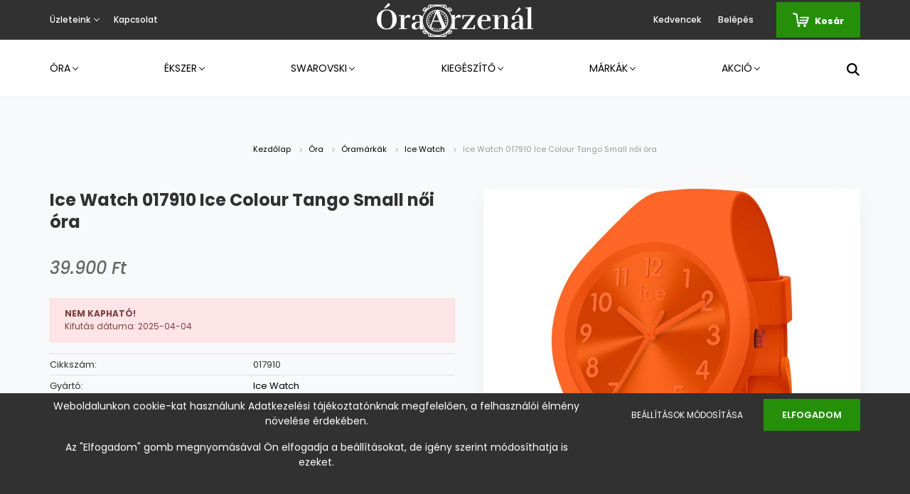

--- FILE ---
content_type: text/html; charset=UTF-8
request_url: https://www.oraarzenal.hu/ice-watch-017910-ice-colour-tango-small-noi-ora
body_size: 25753
content:
<!DOCTYPE html>
<html lang="hu" dir="ltr">
<head>
    <title>Ice Watch 017910  Ice Colour Tango Small női óra - ÓraArzenál.hu </title>
    <meta charset="utf-8">
    <meta name="keywords" content="017910, Ice Watch 017910  Ice Colour Tango Small női óra, Ice Watch 017910  Ice Colour Tango Small női óra">
    <meta name="description" content="Ice Watch 017910  Ice Colour Tango Small női óra most 39.900 Ft-ért az ÓraArzenál.hu webshopban. Hivatalos forgalmazó, magyar webshop és garancia. Ingyenes szállítás 15ezer Ft felett akár másnapra. [PRODUCT], Cikkszám: [SKU], Óratok anyaga: szilikon, Tok színe: narancssárga, Számlap szín: narancssárga, Szíj anyaga: szilikon, Szíj színe: narancssárga, Szerkezet: elemmel működő kvarc, Vízállóság: fürdésre, úszásra alkalmas, Stílus: divatos, Garancia: 24 hónap">
    <meta name="robots" content="index, follow">
    <link rel="image_src" href="https://oraarzenal1.cdn.shoprenter.hu/custom/oraarzenal1/image/data/product/Ice-Watch/017910.jpg.webp?lastmod=1702548707.1624619460">
    <meta property="og:title" content="Ice Watch 017910  Ice Colour Tango Small női óra" />
    <meta property="og:type" content="product" />
    <meta property="og:url" content="https://www.oraarzenal.hu/ice-watch-017910-ice-colour-tango-small-noi-ora" />
    <meta property="og:image" content="https://oraarzenal1.cdn.shoprenter.hu/custom/oraarzenal1/image/cache/w1910h1000q100/product/Ice-Watch/017910.jpg.webp?lastmod=1702548707.1624619460" />
    <meta property="og:description" content="Ice Watch 017910  Ice Colour Tango Small női óra, Cikkszám: 017910, Óratok anyaga: szilikon, Tok színe: narancssárga, Számlap szín: narancssárga, Szíj anyaga: szilikon, Szíj színe: narancssárga, Szerkezet: elemmel működő kvarc,..." />
    <link href="https://oraarzenal1.cdn.shoprenter.hu/custom/oraarzenal1/image/data/icon_black.svg?lastmod=1616399959.1624619460" rel="icon" />
    <link href="https://oraarzenal1.cdn.shoprenter.hu/custom/oraarzenal1/image/data/icon_black.svg?lastmod=1616399959.1624619460" rel="apple-touch-icon" />
    <base href="https://www.oraarzenal.hu:443" />
    <meta name="google-site-verification" content="BNGIbuCkWD7Ky8xdeBiVMEhyQLUNJnQwmYpZegrtgcY" />
<meta name="facebook-domain-verification" content="ow7fljv3rggovgw0vzp6tz0v5fkcwm" />

    <meta name="viewport" content="width=device-width, initial-scale=1.0, maximum-scale=1.0, user-scalable=0" />
            <link href="https://www.oraarzenal.hu/ice-watch-017910-ice-colour-tango-small-noi-ora" rel="canonical">
    
            
                <link rel="preconnect" href="https://fonts.googleapis.com">
    <link rel="preconnect" href="https://fonts.gstatic.com" crossorigin>
    <link href="https://fonts.googleapis.com/css2?family=Poppins:ital,wght@0,400;0,500;0,600;0,700;0,800;0,900;1,400;1,500;1,600;1,700;1,800;1,900&display=swap" rel="stylesheet">
            <link rel="stylesheet" href="https://oraarzenal1.cdn.shoprenter.hu/web/compiled/css/fancybox2.css?v=1768402760" media="screen">
            <link rel="stylesheet" href="https://oraarzenal1.cdn.shoprenter.hu/custom/oraarzenal1/catalog/view/theme/amsterdam_global/style/1742311735.1576771974.0.1673295519.css?v=null.1624619460" media="screen">
        <script>
        window.nonProductQuality = 100;
    </script>
    <script src="//ajax.googleapis.com/ajax/libs/jquery/1.10.2/jquery.min.js"></script>
    <script>window.jQuery || document.write('<script src="https://oraarzenal1.cdn.shoprenter.hu/catalog/view/javascript/jquery/jquery-1.10.2.min.js?v=1484139539"><\/script>');</script>
    <script type="text/javascript" src="//cdn.jsdelivr.net/npm/slick-carousel@1.8.1/slick/slick.min.js"></script>

            
    

    <!--Header JavaScript codes--><script src="https://oraarzenal1.cdn.shoprenter.hu/web/compiled/js/countdown.js?v=1768402759"></script><script src="https://oraarzenal1.cdn.shoprenter.hu/web/compiled/js/base.js?v=1768402759"></script><script src="https://oraarzenal1.cdn.shoprenter.hu/web/compiled/js/fancybox2.js?v=1768402759"></script><script src="https://oraarzenal1.cdn.shoprenter.hu/web/compiled/js/before_starter2_head.js?v=1768402759"></script><script src="https://oraarzenal1.cdn.shoprenter.hu/web/compiled/js/before_starter2_productpage.js?v=1768402759"></script><script src="https://oraarzenal1.cdn.shoprenter.hu/web/compiled/js/productreview.js?v=1768402759"></script><script src="https://oraarzenal1.cdn.shoprenter.hu/web/compiled/js/nanobar.js?v=1768402759"></script><!--Header jQuery onLoad scripts--><script>window.countdownFormat='%D:%H:%M:%S';var BASEURL='https://www.oraarzenal.hu';Currency={"symbol_left":"","symbol_right":" Ft","decimal_place":0,"decimal_point":",","thousand_point":".","currency":"HUF","value":1};var ShopRenter=ShopRenter||{};ShopRenter.product={"id":13760,"sku":"017910","currency":"HUF","unitName":"db","price":39900,"name":"Ice Watch 017910  Ice Colour Tango Small n\u0151i \u00f3ra","brand":"Ice Watch","currentVariant":[],"parent":{"id":13760,"sku":"017910","unitName":"db","price":39900,"name":"Ice Watch 017910  Ice Colour Tango Small n\u0151i \u00f3ra"}};$(document).ready(function(){$('.fancybox').fancybox({maxWidth:820,maxHeight:650,afterLoad:function(){wrapCSS=$(this.element).data('fancybox-wrapcss');if(wrapCSS){$('.fancybox-wrap').addClass(wrapCSS);}},helpers:{thumbs:{width:50,height:50}}});$('.fancybox-inline').fancybox({maxWidth:820,maxHeight:650,type:'inline'});});$(window).load(function(){var init_relatedproducts_Scroller=function(){$("#relatedproducts .aurora-scroll-click-mode").each(function(){var max=0;$(this).find($(".list_prouctname")).each(function(){var h=$(this).height();max=h>max?h:max;});$(this).find($(".list_prouctname")).each(function(){$(this).height(max);});});$("#relatedproducts .aurora-scroll-click-mode").auroraScroll({autoMode:"click",frameRate:60,speed:2.5,direction:-1,elementClass:"product-snapshot",pauseAfter:false,horizontal:true,visible:1,arrowsPosition:2},function(){initAurora();});}
init_relatedproducts_Scroller();var init_similar_products_Scroller=function(){$("#similar_products .aurora-scroll-click-mode").each(function(){var max=0;$(this).find($(".list_prouctname")).each(function(){var h=$(this).height();max=h>max?h:max;});$(this).find($(".list_prouctname")).each(function(){$(this).height(max);});});$("#similar_products .aurora-scroll-click-mode").auroraScroll({autoMode:"click",frameRate:60,speed:2.5,direction:-1,elementClass:"product-snapshot",pauseAfter:false,horizontal:true,visible:1,arrowsPosition:2},function(){initAurora();});}
init_similar_products_Scroller();});</script><script src="https://oraarzenal1.cdn.shoprenter.hu/web/compiled/js/vue/manifest.bundle.js?v=1768402756"></script><script>var ShopRenter=ShopRenter||{};ShopRenter.onCartUpdate=function(callable){document.addEventListener('cartChanged',callable)};ShopRenter.onItemAdd=function(callable){document.addEventListener('AddToCart',callable)};ShopRenter.onItemDelete=function(callable){document.addEventListener('deleteCart',callable)};ShopRenter.onSearchResultViewed=function(callable){document.addEventListener('AuroraSearchResultViewed',callable)};ShopRenter.onSubscribedForNewsletter=function(callable){document.addEventListener('AuroraSubscribedForNewsletter',callable)};ShopRenter.onCheckoutInitiated=function(callable){document.addEventListener('AuroraCheckoutInitiated',callable)};ShopRenter.onCheckoutShippingInfoAdded=function(callable){document.addEventListener('AuroraCheckoutShippingInfoAdded',callable)};ShopRenter.onCheckoutPaymentInfoAdded=function(callable){document.addEventListener('AuroraCheckoutPaymentInfoAdded',callable)};ShopRenter.onCheckoutOrderConfirmed=function(callable){document.addEventListener('AuroraCheckoutOrderConfirmed',callable)};ShopRenter.onCheckoutOrderPaid=function(callable){document.addEventListener('AuroraOrderPaid',callable)};ShopRenter.onCheckoutOrderPaidUnsuccessful=function(callable){document.addEventListener('AuroraOrderPaidUnsuccessful',callable)};ShopRenter.onProductPageViewed=function(callable){document.addEventListener('AuroraProductPageViewed',callable)};ShopRenter.onMarketingConsentChanged=function(callable){document.addEventListener('AuroraMarketingConsentChanged',callable)};ShopRenter.onCustomerRegistered=function(callable){document.addEventListener('AuroraCustomerRegistered',callable)};ShopRenter.onCustomerLoggedIn=function(callable){document.addEventListener('AuroraCustomerLoggedIn',callable)};ShopRenter.onCustomerUpdated=function(callable){document.addEventListener('AuroraCustomerUpdated',callable)};ShopRenter.onCartPageViewed=function(callable){document.addEventListener('AuroraCartPageViewed',callable)};ShopRenter.customer={"userId":0,"userClientIP":"18.224.151.119","userGroupId":8,"customerGroupTaxMode":"gross","customerGroupPriceMode":"only_gross","email":"","phoneNumber":"","name":{"firstName":"","lastName":""}};ShopRenter.theme={"name":"amsterdam_global","family":"amsterdam","parent":""};ShopRenter.shop={"name":"oraarzenal1","locale":"hu","currency":{"code":"HUF","rate":1},"domain":"oraarzenal1.myshoprenter.hu"};ShopRenter.page={"route":"product\/product","queryString":"ice-watch-017910-ice-colour-tango-small-noi-ora"};ShopRenter.formSubmit=function(form,callback){callback();};let loadedAsyncScriptCount=0;function asyncScriptLoaded(position){loadedAsyncScriptCount++;if(position==='body'){if(document.querySelectorAll('.async-script-tag').length===loadedAsyncScriptCount){if(/complete|interactive|loaded/.test(document.readyState)){document.dispatchEvent(new CustomEvent('asyncScriptsLoaded',{}));}else{document.addEventListener('DOMContentLoaded',()=>{document.dispatchEvent(new CustomEvent('asyncScriptsLoaded',{}));});}}}}</script><script type="text/javascript"src="https://oraarzenal1.cdn.shoprenter.hu/web/compiled/js/vue/customerEventDispatcher.bundle.js?v=1768402756"></script>                
            
            <script>window.dataLayer=window.dataLayer||[];function gtag(){dataLayer.push(arguments)};var ShopRenter=ShopRenter||{};ShopRenter.config=ShopRenter.config||{};ShopRenter.config.googleConsentModeDefaultValue="denied";</script>                        <script type="text/javascript" src="https://oraarzenal1.cdn.shoprenter.hu/web/compiled/js/vue/googleConsentMode.bundle.js?v=1768402756"></script>

            <!-- Facebook Pixel Code -->
<script>
  !function(f,b,e,v,n,t,s)
  {if(f.fbq)return;n=f.fbq=function(){n.callMethod?
  n.callMethod.apply(n,arguments):n.queue.push(arguments)};
  if(!f._fbq)f._fbq=n;n.push=n;n.loaded=!0;n.version='2.0';
  n.queue=[];t=b.createElement(e);t.async=!0;
  t.src=v;s=b.getElementsByTagName(e)[0];
  s.parentNode.insertBefore(t,s)}(window, document,'script',
  'https://connect.facebook.net/en_US/fbevents.js');
  fbq('consent', 'revoke');
fbq('init', '817653175797939');
  fbq('track', 'PageView');
document.addEventListener('AuroraProductPageViewed', function(auroraEvent) {
                    fbq('track', 'ViewContent', {
                        content_type: 'product',
                        content_ids: [auroraEvent.detail.product.id.toString()],
                        value: parseFloat(auroraEvent.detail.product.grossUnitPrice),
                        currency: auroraEvent.detail.product.currency
                    }, {
                        eventID: auroraEvent.detail.event.id
                    });
                });
document.addEventListener('AuroraAddedToCart', function(auroraEvent) {
    var fbpId = [];
    var fbpValue = 0;
    var fbpCurrency = '';

    auroraEvent.detail.products.forEach(function(item) {
        fbpValue += parseFloat(item.grossUnitPrice) * item.quantity;
        fbpId.push(item.id);
        fbpCurrency = item.currency;
    });


    fbq('track', 'AddToCart', {
        content_ids: fbpId,
        content_type: 'product',
        value: fbpValue,
        currency: fbpCurrency
    }, {
        eventID: auroraEvent.detail.event.id
    });
})
window.addEventListener('AuroraMarketingCookie.Changed', function(event) {
            let consentStatus = event.detail.isAccepted ? 'grant' : 'revoke';
            if (typeof fbq === 'function') {
                fbq('consent', consentStatus);
            }
        });
</script>
<noscript><img height="1" width="1" style="display:none"
  src="https://www.facebook.com/tr?id=817653175797939&ev=PageView&noscript=1"
/></noscript>
<!-- End Facebook Pixel Code -->

            
            
            
                <!--Global site tag(gtag.js)--><script async src="https://www.googletagmanager.com/gtag/js?id=AW-369193785"></script><script>window.dataLayer=window.dataLayer||[];function gtag(){dataLayer.push(arguments);}
gtag('js',new Date());gtag('config','AW-369193785',{"allow_enhanced_conversions":true});gtag('config','AW-10785160361');gtag('config','G-N2NHE0YRBM');</script>                                <script type="text/javascript" src="https://oraarzenal1.cdn.shoprenter.hu/web/compiled/js/vue/GA4EventSender.bundle.js?v=1768402756"></script>

    
    
</head>
    <body id="body" class="page-body product-page-body amsterdam_global-body header--style-2" role="document">
<script>var bodyComputedStyle=window.getComputedStyle(document.body);ShopRenter.theme.breakpoints={'xs':parseInt(bodyComputedStyle.getPropertyValue('--breakpoint-xs')),'sm':parseInt(bodyComputedStyle.getPropertyValue('--breakpoint-sm')),'md':parseInt(bodyComputedStyle.getPropertyValue('--breakpoint-md')),'lg':parseInt(bodyComputedStyle.getPropertyValue('--breakpoint-lg')),'xl':parseInt(bodyComputedStyle.getPropertyValue('--breakpoint-xl'))}</script><div id="fb-root"></div><script>(function(d,s,id){var js,fjs=d.getElementsByTagName(s)[0];if(d.getElementById(id))return;js=d.createElement(s);js.id=id;js.src="//connect.facebook.net/hu_HU/sdk/xfbml.customerchat.js#xfbml=1&version=v2.12&autoLogAppEvents=1";fjs.parentNode.insertBefore(js,fjs);}(document,"script","facebook-jssdk"));</script>
                    

<!-- cached --><div class="Fixed nanobar bg-dark js-nanobar-first-login">
    <div class="container nanobar-container">
        <div class="row flex-column flex-sm-row">
            <div class="col-12 col-sm-8 nanobar-text-cookies align-self-center">
                <p><span style="font-size:14px;">Weboldalunkon cookie-kat használunk Adatkezelési tájékoztatónknak megfelelően, a felhasználói élmény növelése érdekében.</span>
</p>
<p><span style="font-size:14px;">Az "Elfogadom" gomb megnyomásával Ön elfogadja a beállításokat, de igény szerint módosíthatja is ezeket.</span>
</p>
<p> 
</p>
            </div>
            <div class="col-12 col-sm-4 nanobar-buttons mt-3 m-sm-0 text-center text-sm-right">
                <a href="" class="btn btn-link nanobar-settings-button js-nanobar-settings-button">
                    Beállítások módosítása
                </a>
                <a href="" class="btn btn-primary nanobar-btn js-nanobar-close-cookies" data-button-save-text="Beállítások mentése">
                    Elfogadom
                </a>
            </div>
        </div>
        <div class="nanobar-cookies js-nanobar-cookies flex-column flex-sm-row text-left pt-3 mt-3" style="display: none;">
            <div class="form-check pt-2 pb-2 pr-2 mb-0">
                <input class="form-check-input" type="checkbox" name="required_cookies" disabled checked />
                <label class="form-check-label text-white">
                    Szükséges cookie-k
                    <div class="cookies-help-text text-muted">
                        Ezek a cookie-k segítenek abban, hogy a webáruház használható és működőképes legyen.
                    </div>
                </label>
            </div>
            <div class="form-check pt-2 pb-2 pr-2 mb-0">
                <input class="form-check-input js-nanobar-marketing-cookies" type="checkbox" name="marketing_cookies"
                         checked />
                <label class="form-check-label">
                    Marketing cookie-k
                    <div class="cookies-help-text text-muted">
                        Ezeket a cookie-k segítenek abban, hogy az Ön érdeklődési körének megfelelő reklámokat és termékeket jelenítsük meg a webáruházban.
                    </div>
                </label>
            </div>
        </div>
    </div>
</div>

<script>
    (function ($) {
        $(document).ready(function () {
            new AuroraNanobar.FirstLogNanobarCheckbox(jQuery('.js-nanobar-first-login'), 'bottom');
        });
    })(jQuery);
</script>
<!-- /cached -->
<!-- cached --><div class="Fixed nanobar bg-dark js-nanobar-free-shipping">
    <div class="container nanobar-container">
        <button type="button" class="close js-nanobar-close" aria-label="Close">
            <span aria-hidden="true">&times;</span>
        </button>
        <div class="nanobar-text px-3"></div>
    </div>
</div>

<script>$(document).ready(function(){document.nanobarInstance=new AuroraNanobar.FreeShippingNanobar($('.js-nanobar-free-shipping'),'bottom','0','','1');});</script><!-- /cached -->
                <!-- page-wrap -->

                <div class="page-wrap">
                            
    <header class="d-none d-lg-block">
                    <nav class="navbar header-navbar p-0">
                <div class="container">
                    <div class="row no-gutters w-100">
                        <div class="col-lg-5">
                            <div class="d-flex align-items-center h-100">
                                <!-- cached -->
    <ul class="nav headermenu-list">
                    <li class="nav-item dropdown header-font-color">
                <a class="nav-link" href="https://www.oraarzenal.hu/uzleteink"
                    target="_self"
                     class="dropdown-toggle disabled"                    title="Üzleteink"
                >
                    Üzleteink
                </a>
                                    <ul class="dropdown-hover-menu">
                                                    <li class="dropdown-item">
                                <a href="https://www.oraarzenal.hu/alba-plaza" title="Székesfehérvár - Alba Plaza" target="_self">
                                    Székesfehérvár - Alba Plaza
                                </a>
                            </li>
                                                    <li class="dropdown-item">
                                <a href="https://www.oraarzenal.hu/belvarosioraekszer-szekesfehervar" title="Székesfehérvár - Belváros" target="_self">
                                    Székesfehérvár - Belváros
                                </a>
                            </li>
                                                    <li class="dropdown-item">
                                <a href="https://www.oraarzenal.hu/belvarosioraekszer-kaposvar" title="Kaposvár - Belváros" target="_self">
                                    Kaposvár - Belváros
                                </a>
                            </li>
                                            </ul>
                            </li>
                    <li class="nav-item header-font-color">
                <a class="nav-link" href="https://www.oraarzenal.hu/index.php?route=information/contact"
                    target="_self"
                                        title="Kapcsolat"
                >
                    Kapcsolat
                </a>
                            </li>
            </ul>
            <script>$(function(){if($(window).width()>992){window.addEventListener('load',function(){var menu_triggers=document.querySelectorAll('.headermenu-list li.dropdown > a');for(var i=0;i<menu_triggers.length;i++){menu_triggers[i].addEventListener('focus',function(e){for(var j=0;j<menu_triggers.length;j++){menu_triggers[j].parentNode.classList.remove('focus');}
this.parentNode.classList.add('focus');},false);menu_triggers[i].addEventListener('touchend',function(e){if(!this.parentNode.classList.contains('focus')){e.preventDefault();e.target.focus();}},false);}},false);}});</script>    <!-- /cached -->
                            </div>
                        </div>
                        <div class="col-lg-2">
                            <div class="d-flex-center h-100 p-1">
                                <!-- cached -->
    <a class="navbar-brand mr-auto ml-auto" href="/"><img style="border: 0; max-width: 220px;" src="https://oraarzenal1.cdn.shoprenter.hu/custom/oraarzenal1/image/data/horizontal_white.svg?v=1616402670" title="ÓraArzenál" alt="ÓraArzenál" /></a>
<!-- /cached -->
                            </div>
                        </div>
                        <div class="col-lg-5">
                            <div class="d-flex justify-content-end align-items-center h-100">
                                <hx:include src="/_fragment?_path=_format%3Dhtml%26_locale%3Den%26_controller%3Dmodule%252Fwishlist&amp;_hash=esnOhWG0sAzZ0JJu8jMmmzCS5p9osA44jQ3dJSmLX%2FM%3D"></hx:include>
                                <!-- cached -->
    <ul class="nav login-list">
                    <li class="nav-item header-font-color">
                <a class="nav-link" href="index.php?route=account/login" title="Belépés">
                    Belépés
                </a>
            </li>
            </ul>
<!-- /cached -->
                                <div id="js-cart">
                                    <hx:include src="/_fragment?_path=_format%3Dhtml%26_locale%3Den%26_controller%3Dmodule%252Fcart&amp;_hash=jfOL9tx%2B66J8pnBUEQ%2FzAmuoMUbazMFi73A3j6HR6q4%3D"></hx:include>
                                </div>
                            </div>
                        </div>
                    </div>
                </div>
            </nav>
            <div class="header-bottom sticky-head">
                <div class="container">
                    <nav class="navbar header-category-navbar">
                        


                    
            <div id="module_category_wrapper" class="module-category-wrapper">
    
    <div id="category" class="module content-module header-position category-module" >
                                    <div class="module-head">
                                <h3 class="module-head-title">Kategóriák / Termékek</h3>
                    </div>
                            <div class="module-body">
                        <div id="category-nav">
            


<ul class="nav nav-fill category category-menu sf-menu sf-horizontal cached">
    <li id="cat_138" class="nav-item item category-list module-list parent even">
    <a href="https://www.oraarzenal.hu/ora" class="nav-link">
        Óra
    </a>
            <ul class="nav flex-column children"><li id="cat_229" class="nav-item item category-list module-list even">
    <a href="https://www.oraarzenal.hu/ora/okosora-229" class="nav-link">
        Okosóra
    </a>
    </li><li id="cat_162" class="nav-item item category-list module-list parent odd">
    <a href="https://www.oraarzenal.hu/ora/oramarkak" class="nav-link">
        Óramárkák
    </a>
            <ul class="nav flex-column children"><li id="cat_164" class="nav-item item category-list module-list even">
    <a href="https://www.oraarzenal.hu/ora/oramarkak/bering-ora" class="nav-link">
        Bering
    </a>
    </li><li id="cat_170" class="nav-item item category-list module-list parent odd">
    <a href="https://www.oraarzenal.hu/ora/oramarkak/casio-ora" class="nav-link">
        Casio
    </a>
            <ul class="nav flex-column children"><li id="cat_269" class="nav-item item category-list module-list even">
    <a href="https://www.oraarzenal.hu/ora/oramarkak/casio-ora/casio-baby-g" class="nav-link">
        Baby-G
    </a>
    </li><li id="cat_266" class="nav-item item category-list module-list odd">
    <a href="https://www.oraarzenal.hu/ora/oramarkak/casio-ora/casio-collection" class="nav-link">
        Casio Collection
    </a>
    </li><li id="cat_272" class="nav-item item category-list module-list even">
    <a href="https://www.oraarzenal.hu/ora/oramarkak/casio-ora/casio-edifice" class="nav-link">
        Edifice
    </a>
    </li><li id="cat_275" class="nav-item item category-list module-list odd">
    <a href="https://www.oraarzenal.hu/ora/oramarkak/casio-ora/casio-g-shock" class="nav-link">
        G-Shock
    </a>
    </li><li id="cat_278" class="nav-item item category-list module-list odd">
    <a href="https://www.oraarzenal.hu/ora/oramarkak/casio-ora/casio-sheen" class="nav-link">
        Sheen
    </a>
    </li><li id="cat_263" class="nav-item item category-list module-list even">
    <a href="https://www.oraarzenal.hu/ora/oramarkak/casio-ora/casio-retro-vintage" class="nav-link">
        Vintage
    </a>
    </li></ul>
    </li><li id="cat_172" class="nav-item item category-list module-list even">
    <a href="https://www.oraarzenal.hu/ora/oramarkak/citizen-ora" class="nav-link">
        Citizen
    </a>
    </li><li id="cat_174" class="nav-item item category-list module-list odd">
    <a href="https://www.oraarzenal.hu/ora/oramarkak/cluse-ora" class="nav-link">
        Cluse
    </a>
    </li><li id="cat_196" class="nav-item item category-list module-list even">
    <a href="https://www.oraarzenal.hu/ora/oramarkak/doxa-ora" class="nav-link">
        Doxa
    </a>
    </li><li id="cat_203" class="nav-item item category-list module-list odd">
    <a href="https://www.oraarzenal.hu/ora/oramarkak/festina-ora" class="nav-link">
        Festina
    </a>
    </li><li id="cat_201" class="nav-item item category-list module-list even">
    <a href="https://www.oraarzenal.hu/ora/oramarkak/fossil-ora" class="nav-link">
        Fossil
    </a>
    </li><li id="cat_209" class="nav-item item category-list module-list even">
    <a href="https://www.oraarzenal.hu/ora/oramarkak/guess-ora" class="nav-link">
        Guess
    </a>
    </li><li id="cat_206" class="nav-item item category-list module-list odd">
    <a href="https://www.oraarzenal.hu/ora/oramarkak/ice-watch" class="nav-link">
        Ice Watch
    </a>
    </li><li id="cat_212" class="nav-item item category-list module-list even">
    <a href="https://www.oraarzenal.hu/ora/oramarkak/lorus-ora" class="nav-link">
        Lorus
    </a>
    </li><li id="cat_221" class="nav-item item category-list module-list even">
    <a href="https://www.oraarzenal.hu/ora/oramarkak/seiko-ora" class="nav-link">
        Seiko
    </a>
    </li><li id="cat_176" class="nav-item item category-list module-list odd">
    <a href="https://www.oraarzenal.hu/ora/oramarkak/swarovski-orak" class="nav-link">
        Swarovski
    </a>
    </li><li id="cat_223" class="nav-item item category-list module-list even">
    <a href="https://www.oraarzenal.hu/ora/oramarkak/tissot-ora" class="nav-link">
        Tissot
    </a>
    </li><li id="cat_218" class="nav-item item category-list module-list odd">
    <a href="https://www.oraarzenal.hu/ora/oramarkak/tommy-hilfiger-ora" class="nav-link">
        Tommy Hilfiger
    </a>
    </li></ul>
    </li><li id="cat_167" class="nav-item item category-list module-list even">
    <a href="https://www.oraarzenal.hu/ora/ferfi-ora" class="nav-link">
        Férfi óra
    </a>
    </li><li id="cat_163" class="nav-item item category-list module-list odd">
    <a href="https://www.oraarzenal.hu/ora/noi-ora" class="nav-link">
        Női óra
    </a>
    </li><li id="cat_211" class="nav-item item category-list module-list even">
    <a href="https://www.oraarzenal.hu/ora/gyerek-ora" class="nav-link">
        Gyerek óra
    </a>
    </li><li id="cat_166" class="nav-item item category-list module-list odd">
    <a href="https://www.oraarzenal.hu/ora/akcios-ora" class="nav-link">
        Akciós óra
    </a>
    </li></ul>
    </li><li id="cat_157" class="nav-item item category-list module-list parent odd">
    <a href="https://www.oraarzenal.hu/ekszer" class="nav-link">
        Ékszer
    </a>
            <ul class="nav flex-column children"><li id="cat_181" class="nav-item item category-list module-list parent even">
    <a href="https://www.oraarzenal.hu/ekszer/ekszer-tipus" class="nav-link">
        Ékszer típus
    </a>
            <ul class="nav flex-column children"><li id="cat_182" class="nav-item item category-list module-list odd">
    <a href="https://www.oraarzenal.hu/ekszer/ekszer-tipus/fulbevalo" class="nav-link">
        Fülbevaló
    </a>
    </li><li id="cat_187" class="nav-item item category-list module-list even">
    <a href="https://www.oraarzenal.hu/ekszer/ekszer-tipus/gyuru" class="nav-link">
        Gyűrű
    </a>
    </li><li id="cat_189" class="nav-item item category-list module-list odd">
    <a href="https://www.oraarzenal.hu/ekszer/ekszer-tipus/karkoto" class="nav-link">
        Karkötő
    </a>
    </li><li id="cat_185" class="nav-item item category-list module-list odd">
    <a href="https://www.oraarzenal.hu/ekszer/ekszer-tipus/nyakek" class="nav-link">
        Nyakék
    </a>
    </li><li id="cat_195" class="nav-item item category-list module-list even">
    <a href="https://www.oraarzenal.hu/ekszer/ekszer-tipus/nyaklanc" class="nav-link">
        Nyaklánc
    </a>
    </li></ul>
    </li><li id="cat_178" class="nav-item item category-list module-list parent odd">
    <a href="https://www.oraarzenal.hu/ekszer/ekszermarkak" class="nav-link">
        Ékszermárkák
    </a>
            <ul class="nav flex-column children"><li id="cat_193" class="nav-item item category-list module-list even">
    <a href="https://www.oraarzenal.hu/ekszer/ekszermarkak/coeur-de-lion-ekszer" class="nav-link">
        Coeur de Lion
    </a>
    </li><li id="cat_214" class="nav-item item category-list module-list even">
    <a href="https://www.oraarzenal.hu/ekszer/ekszermarkak/fossil-ekszer" class="nav-link">
        Fossil
    </a>
    </li><li id="cat_220" class="nav-item item category-list module-list odd">
    <a href="https://www.oraarzenal.hu/ekszer/ekszermarkak/guess-ekszer" class="nav-link">
        Guess
    </a>
    </li><li id="cat_179" class="nav-item item category-list module-list odd">
    <a href="https://www.oraarzenal.hu/ekszer/ekszermarkak/swarovski-ekszer" class="nav-link">
        Swarovski
    </a>
    </li><li id="cat_216" class="nav-item item category-list module-list even">
    <a href="https://www.oraarzenal.hu/ekszer/ekszermarkak/tommy-hilfiger-ekszer" class="nav-link">
        Tommy Hilfiger
    </a>
    </li></ul>
    </li><li id="cat_180" class="nav-item item category-list module-list even">
    <a href="https://www.oraarzenal.hu/ekszer/noi-ekszer" class="nav-link">
        Női ékszer
    </a>
    </li><li id="cat_215" class="nav-item item category-list module-list odd">
    <a href="https://www.oraarzenal.hu/ekszer/ferfi-ekszer" class="nav-link">
        Férfi ékszer
    </a>
    </li></ul>
    </li><li id="cat_158" class="nav-item item category-list module-list parent even">
    <a href="https://www.oraarzenal.hu/swarovski" class="nav-link">
        Swarovski
    </a>
            <ul class="nav flex-column children"><li id="cat_183" class="nav-item item category-list module-list odd">
    <a href="https://www.oraarzenal.hu/swarovski/swarovski-fulbevalo" class="nav-link">
        Fülbevaló
    </a>
    </li><li id="cat_188" class="nav-item item category-list module-list odd">
    <a href="https://www.oraarzenal.hu/swarovski/swarovski-karkoto" class="nav-link">
        Karkötő
    </a>
    </li><li id="cat_184" class="nav-item item category-list module-list odd">
    <a href="https://www.oraarzenal.hu/swarovski/swarovski-nyakek" class="nav-link">
        Nyakék
    </a>
    </li><li id="cat_297" class="nav-item item category-list module-list even">
    <a href="https://www.oraarzenal.hu/swarovski/nyaklanc-297" class="nav-link">
        Nyaklánc
    </a>
    </li><li id="cat_192" class="nav-item item category-list module-list odd">
    <a href="https://www.oraarzenal.hu/swarovski/swarovski-ora" class="nav-link">
        Óra
    </a>
    </li><li id="cat_190" class="nav-item item category-list module-list even">
    <a href="https://www.oraarzenal.hu/swarovski/swarovski-szett" class="nav-link">
        Szett
    </a>
    </li><li id="cat_236" class="nav-item item category-list module-list odd">
    <a href="https://www.oraarzenal.hu/swarovski/swarovski-toll" class="nav-link">
        Toll
    </a>
    </li></ul>
    </li><li id="cat_159" class="nav-item item category-list module-list parent odd">
    <a href="https://www.oraarzenal.hu/kiegeszito" class="nav-link">
        Kiegészítő
    </a>
            <ul class="nav flex-column children"><li id="cat_244" class="nav-item item category-list module-list even">
    <a href="https://www.oraarzenal.hu/kiegeszito/ekszertarto-doboz" class="nav-link">
        Ékszertartó doboz
    </a>
    </li><li id="cat_241" class="nav-item item category-list module-list even">
    <a href="https://www.oraarzenal.hu/kiegeszito/oraforgato" class="nav-link">
        Óraforgató
    </a>
    </li><li id="cat_234" class="nav-item item category-list module-list odd">
    <a href="https://www.oraarzenal.hu/kiegeszito/oratarto-doboz" class="nav-link">
        Óratartó doboz
    </a>
    </li><li id="cat_237" class="nav-item item category-list module-list odd">
    <a href="https://www.oraarzenal.hu/kiegeszito/toll-237" class="nav-link">
        Toll
    </a>
    </li></ul>
    </li><li id="cat_160" class="nav-item item category-list module-list parent even">
    <a href="https://www.oraarzenal.hu/markak" class="nav-link">
        Márkák
    </a>
            <ul class="nav flex-column children"><li id="cat_165" class="nav-item item category-list module-list even">
    <a href="https://www.oraarzenal.hu/markak/bering-165" class="nav-link">
        Bering
    </a>
    </li><li id="cat_171" class="nav-item item category-list module-list odd">
    <a href="https://www.oraarzenal.hu/markak/casio-171" class="nav-link">
        Casio
    </a>
    </li><li id="cat_173" class="nav-item item category-list module-list even">
    <a href="https://www.oraarzenal.hu/markak/citizen-173" class="nav-link">
        Citizen
    </a>
    </li><li id="cat_175" class="nav-item item category-list module-list odd">
    <a href="https://www.oraarzenal.hu/markak/cluse-175" class="nav-link">
        Cluse
    </a>
    </li><li id="cat_194" class="nav-item item category-list module-list even">
    <a href="https://www.oraarzenal.hu/markak/coeur-de-lion-194" class="nav-link">
        Coeur de Lion
    </a>
    </li><li id="cat_197" class="nav-item item category-list module-list odd">
    <a href="https://www.oraarzenal.hu/markak/doxa-197" class="nav-link">
        Doxa
    </a>
    </li><li id="cat_235" class="nav-item item category-list module-list even">
    <a href="https://www.oraarzenal.hu/markak/edelwolle-235" class="nav-link">
        Edelwolle
    </a>
    </li><li id="cat_202" class="nav-item item category-list module-list even">
    <a href="https://www.oraarzenal.hu/markak/festina-202" class="nav-link">
        Festina
    </a>
    </li><li id="cat_200" class="nav-item item category-list module-list odd">
    <a href="https://www.oraarzenal.hu/markak/fossil-200" class="nav-link">
        Fossil
    </a>
    </li><li id="cat_210" class="nav-item item category-list module-list odd">
    <a href="https://www.oraarzenal.hu/markak/guess-210" class="nav-link">
        Guess
    </a>
    </li><li id="cat_207" class="nav-item item category-list module-list even">
    <a href="https://www.oraarzenal.hu/markak/ice-watch-207" class="nav-link">
        Ice Watch
    </a>
    </li><li id="cat_213" class="nav-item item category-list module-list odd">
    <a href="https://www.oraarzenal.hu/markak/lorus-213" class="nav-link">
        Lorus
    </a>
    </li><li id="cat_222" class="nav-item item category-list module-list odd">
    <a href="https://www.oraarzenal.hu/markak/seiko-222" class="nav-link">
        Seiko
    </a>
    </li><li id="cat_177" class="nav-item item category-list module-list odd">
    <a href="https://www.oraarzenal.hu/markak/swarovski-177" class="nav-link">
        Swarovski
    </a>
    </li><li id="cat_224" class="nav-item item category-list module-list even">
    <a href="https://www.oraarzenal.hu/markak/tissot-224" class="nav-link">
        Tissot
    </a>
    </li><li id="cat_217" class="nav-item item category-list module-list odd">
    <a href="https://www.oraarzenal.hu/markak/tommy-hilfiger-217" class="nav-link">
        Tommy Hilfiger
    </a>
    </li></ul>
    </li><li id="cat_161" class="nav-item item category-list module-list parent odd">
    <a href="https://www.oraarzenal.hu/akcio" class="nav-link">
        Akció
    </a>
            <ul class="nav flex-column children"><li id="cat_294" class="nav-item item category-list module-list even">
    <a href="https://www.oraarzenal.hu/akcio/akcios-ora-294" class="nav-link">
        Akciós óra
    </a>
    </li></ul>
    </li>
</ul>

<script>$(function(){$("ul.category").superfish({animation:{opacity:'show'},popUpSelector:"ul.category,ul.children,.js-subtree-dropdown",delay:100,speed:'fast',hoverClass:'js-sf-hover'});});</script>        </div>
            </div>
                                </div>
    
            </div>
    
                                                    
<div class="dropdown search-module">
    <input
        class="disableAutocomplete search-module-input"
        type="text"
        placeholder="keresés..."
        value=""
        id="filter_keyword" 
    />
    <button class="btn btn-link search-module-button">
        <svg width="18" height="18" viewBox="0 0 18 18" fill="none" xmlns="https://www.w3.org/2000/svg">
    <path d="M13.2094 11.6185C14.0951 10.4089 14.6249 8.92316 14.6249 7.31249C14.6249 3.28052 11.3444 0 7.31245 0C3.28048 0 0 3.28052 0 7.31249C0 11.3445 3.28052 14.625 7.31249 14.625C8.92316 14.625 10.409 14.0951 11.6186 13.2093L16.4092 17.9999L18 16.4091C18 16.4091 13.2094 11.6185 13.2094 11.6185ZM7.31249 12.375C4.52086 12.375 2.25001 10.1041 2.25001 7.31249C2.25001 4.52086 4.52086 2.25001 7.31249 2.25001C10.1041 2.25001 12.375 4.52086 12.375 7.31249C12.375 10.1041 10.1041 12.375 7.31249 12.375Z" fill="currentColor"/>
</svg>

    </button>

    <input type="hidden" id="filter_description" value="1"/>
    <input type="hidden" id="search_shopname" value="oraarzenal1"/>
    <div id="results" class="dropdown-menu search-results"></div>
</div>

<script type="text/javascript">$(document).ready(function(){var headerBottom=document.querySelector('.header-bottom');var searchInput=document.querySelector('.search-module-input');document.querySelector('.search-module-button').addEventListener('click',function(){if(headerBottom.classList.contains('active')){if(searchInput.value===''){headerBottom.classList.remove('active');}else{moduleSearch();}}else{searchInput.focus();headerBottom.classList.add('active');}});searchInput.addEventListener('keyup',function(event){if(event.keyCode===13){moduleSearch();}});searchInput.addEventListener('keyup',function(event){if(event.keyCode===27){headerBottom.classList.remove('active');}});});</script>


                                            </nav>
                </div>
            </div>
            </header>

    
            
            <main>
                            <section class="product-pathway-container">
        <div class="container">
                    <nav aria-label="breadcrumb">
        <ol class="breadcrumb" itemscope itemtype="https://schema.org/BreadcrumbList">
                            <li class="breadcrumb-item"  itemprop="itemListElement" itemscope itemtype="https://schema.org/ListItem">
                                            <a itemprop="item" href="https://www.oraarzenal.hu">
                            <span itemprop="name">Kezdőlap</span>
                        </a>
                        <svg xmlns="https://www.w3.org/2000/svg" class="icon-arrow icon-arrow-right" viewBox="0 0 34 34" width="6" height="6">
<path fill="currentColor" d="M24.6 34.1c-0.5 0-1-0.2-1.4-0.6L8.1 18.4c-0.8-0.8-0.8-2 0-2.8L23.2 0.6c0.8-0.8 2-0.8 2.8 0s0.8 2 0 2.8l-13.7 13.7 13.7 13.7c0.8 0.8 0.8 2 0 2.8C25.6 33.9 25.1 34.1 24.6 34.1z"/>
</svg>                    
                    <meta itemprop="position" content="1" />
                </li>
                            <li class="breadcrumb-item"  itemprop="itemListElement" itemscope itemtype="https://schema.org/ListItem">
                                            <a itemprop="item" href="https://www.oraarzenal.hu/ora">
                            <span itemprop="name">Óra</span>
                        </a>
                        <svg xmlns="https://www.w3.org/2000/svg" class="icon-arrow icon-arrow-right" viewBox="0 0 34 34" width="6" height="6">
<path fill="currentColor" d="M24.6 34.1c-0.5 0-1-0.2-1.4-0.6L8.1 18.4c-0.8-0.8-0.8-2 0-2.8L23.2 0.6c0.8-0.8 2-0.8 2.8 0s0.8 2 0 2.8l-13.7 13.7 13.7 13.7c0.8 0.8 0.8 2 0 2.8C25.6 33.9 25.1 34.1 24.6 34.1z"/>
</svg>                    
                    <meta itemprop="position" content="2" />
                </li>
                            <li class="breadcrumb-item"  itemprop="itemListElement" itemscope itemtype="https://schema.org/ListItem">
                                            <a itemprop="item" href="https://www.oraarzenal.hu/ora/oramarkak">
                            <span itemprop="name">Óramárkák</span>
                        </a>
                        <svg xmlns="https://www.w3.org/2000/svg" class="icon-arrow icon-arrow-right" viewBox="0 0 34 34" width="6" height="6">
<path fill="currentColor" d="M24.6 34.1c-0.5 0-1-0.2-1.4-0.6L8.1 18.4c-0.8-0.8-0.8-2 0-2.8L23.2 0.6c0.8-0.8 2-0.8 2.8 0s0.8 2 0 2.8l-13.7 13.7 13.7 13.7c0.8 0.8 0.8 2 0 2.8C25.6 33.9 25.1 34.1 24.6 34.1z"/>
</svg>                    
                    <meta itemprop="position" content="3" />
                </li>
                            <li class="breadcrumb-item"  itemprop="itemListElement" itemscope itemtype="https://schema.org/ListItem">
                                            <a itemprop="item" href="https://www.oraarzenal.hu/ora/oramarkak/ice-watch">
                            <span itemprop="name">Ice Watch</span>
                        </a>
                        <svg xmlns="https://www.w3.org/2000/svg" class="icon-arrow icon-arrow-right" viewBox="0 0 34 34" width="6" height="6">
<path fill="currentColor" d="M24.6 34.1c-0.5 0-1-0.2-1.4-0.6L8.1 18.4c-0.8-0.8-0.8-2 0-2.8L23.2 0.6c0.8-0.8 2-0.8 2.8 0s0.8 2 0 2.8l-13.7 13.7 13.7 13.7c0.8 0.8 0.8 2 0 2.8C25.6 33.9 25.1 34.1 24.6 34.1z"/>
</svg>                    
                    <meta itemprop="position" content="4" />
                </li>
                            <li class="breadcrumb-item active" aria-current="page" itemprop="itemListElement" itemscope itemtype="https://schema.org/ListItem">
                                            <span itemprop="name">Ice Watch 017910  Ice Colour Tango Small női óra</span>
                    
                    <meta itemprop="position" content="5" />
                </li>
                    </ol>
    </nav>


        </div>
    </section>
    <section class="product-page-section one-column-content">
        <div class="flypage" itemscope itemtype="//schema.org/Product">
                            <div class="page-body">
                        <section class="product-page-top">
            <form action="https://www.oraarzenal.hu/index.php?route=checkout/cart" method="post" enctype="multipart/form-data" id="product">
                                <div class="container">
                    <div class="row">
                        <div class="col-12 col-md-6 product-page-left">
                            <h1 class="page-head-title product-page-head-title">
                                <span class="product-page-product-name" itemprop="name">Ice Watch 017910  Ice Colour Tango Small női óra</span>
                                                            </h1>
                                                            <div class="product-page-right-box product-page-price-wrapper" itemprop="offers" itemscope itemtype="//schema.org/Offer">
        <div class="product-page-price-line">
                <span class="product-price product-page-price">39.900 Ft</span>
                        <meta itemprop="price" content="39900"/>
        <meta itemprop="priceValidUntil" content="2027-01-17"/>
        <meta itemprop="pricecurrency" content="HUF"/>
        <meta itemprop="category" content="Ice Watch"/>
        <link itemprop="url" href="https://www.oraarzenal.hu/ice-watch-017910-ice-colour-tango-small-noi-ora"/>
        <link itemprop="availability" href="http://schema.org/OutOfStock"/>
    </div>
        </div>
                                                        <div class="product-cart-box">
                                
                                                                                                    
                                
                                                                <div class="product-table-discontinued-wrapper">
    <div class="alert alert-danger" role="alert">
        <div class="product-discounted">
            <strong>NEM KAPHATÓ!</strong>
        </div>
        <div class="product-discounted-date">
            Kifutás dátuma:  2025-04-04
        </div>
    </div>
</div>
                                                            </div>
                                <div class="position-1-wrapper">
        <table class="product-parameters table">
                            
                            <tr class="product-parameter-row productsku-param-row">
    <td class="param-label productsku-param">Cikkszám:</td>
    <td class="param-value productsku-param"><span itemprop="sku" content="017910">017910</span></td>
</tr>
                                <tr class="product-parameter-row manufacturer-param-row">
        <td class="param-label manufacturer-param">Gyártó:</td>
        <td class="param-value manufacturer-param">
                                        <a href="https://www.oraarzenal.hu/ice-watch-m-42">
                    <span itemprop="brand">
                        Ice Watch
                    </span>
                </a>
                    </td>
    </tr>

                            
                            
                            
                                        <tr class="product-parameter-row productrating-param-row">
        <td colspan="2" class="param-value productrating-param">
            <a href="javascript:{}" rel="nofollow" class="d-inline-flex productrating-param-link js-scroll-productreview">
                                    Nem értékelt
                            </a>
        </td>
    </tr>

                            <tr class="product-parameter-row product-wishlist-param-row">
    <td class="no-border" colspan="2">
        <div class="position_1_param">
            <a href="#" class="js-add-to-wishlist d-flex align-items-center" title="Kívánságlistára teszem" data-id="13760">
    <svg xmlns="https://www.w3.org/2000/svg" width="22" height="20" fill="none" viewBox="0 0 25 23">
    <path class="icon-heart" d="M12.6 21.3L3 11.3C1.3 9.6.8 6.9 1.9 4.7a5.85 5.85 0 0 1 4.2-3.1c1.8-.3 3.6.3 4.9 1.6l1.6 1.6 1.6-1.6c1.3-1.3 3.1-1.9 4.9-1.6s3.3 1.4 4.2 3.1c1.1 2.2.7 4.8-1.1 6.5l-9.6 10.1z" stroke="currentColor" fill="currentColor" stroke-width="1.5" stroke-linejoin="round" />
</svg>
    <span class="ml-1">
        Kívánságlistára teszem
    </span>
</a>
        </div>
    </td>
</tr>

                    </table>
    </div>


                        </div>
                        <div class="col-12 col-md-6 order-first order-md-last product-page-right">
                            <div class="product-image-box">
                                <div class="product-page-image position-relative">
                                        

<div class="product_badges vertical-orientation">
    </div>


    <div id="product-image-container">
    <div class="product-image-main">
                <a href="https://oraarzenal1.cdn.shoprenter.hu/custom/oraarzenal1/image/cache/w1000h1000wt1q100/product/Ice-Watch/017910.jpg.webp?lastmod=1702548707.1624619460"
           title="Kép 1/1 - Ice Watch 017910  Ice Colour Tango Small női óra"
           class="product-image-link fancybox-product" id="product-image-link"
           data-fancybox-group="gallery"
            >
            <img class="product-image img-fluid" itemprop="image" src="https://oraarzenal1.cdn.shoprenter.hu/custom/oraarzenal1/image/cache/w1000h1000wt1q100/product/Ice-Watch/017910.jpg.webp?lastmod=1702548707.1624619460" data-index="0" title="Ice Watch 017910  Ice Colour Tango Small női óra" alt="Ice Watch 017910  Ice Colour Tango Small női óra" id="image"/>
        </a>
    </div>

                </div>

<script>$(document).ready(function(){var $productImageLink=$('#product-image-link');var $productImage=$('#image');var $productImageVideo=$('#product-image-video');var $productSecondaryImage=$('.product-secondary-image');var imageTitle=$productImageLink.attr('title');$productSecondaryImage.on('click',function(){$productImage.attr('src',$(this).data('secondary_src'));$productImage.attr('data-index',$(this).data('index'));$productImageLink.attr('href',$(this).data('popup'));$productSecondaryImage.removeClass('thumb-active');$(this).addClass('thumb-active');if($productImageVideo.length){if($(this).data('video_image')){$productImage.hide();$productImageVideo.show();}else{$productImageVideo.hide();$productImage.show();}}});$productImageLink.on('click',function(){$(this).attr("title",imageTitle);$.fancybox.open([{"href":"https:\/\/oraarzenal1.cdn.shoprenter.hu\/custom\/oraarzenal1\/image\/cache\/w1000h1000wt1q100\/product\/Ice-Watch\/017910.jpg.webp?lastmod=1702548707.1624619460","title":"K\u00e9p 1\/1 - Ice Watch 017910  Ice Colour Tango Small n\u0151i \u00f3ra"}],{index:$productImageLink.find('img').attr('data-index'),maxWidth:1000,maxHeight:1000,live:false,helpers:{thumbs:{width:50,height:50}},tpl:{next:'<a title="Következő" class="fancybox-nav fancybox-next"><span></span></a>',prev:'<a title="Előző" class="fancybox-nav fancybox-prev"><span></span></a>'}});return false;});});</script>

                                </div>
                                                                    <div class="product-image-bottom-position-wrapper">
                                            <!-- cached -->


                    
            <div id="module_customcontent15_wrapper" class="module-customcontent15-wrapper">
    
    <div id="customcontent15" class="module content-module home-position customcontent hide-top" >
                                    <div class="module-body">
                        <p style="text-align: center;"><span style="font-size:14px;">Használd a <strong>10% kedvezményt</strong> biztosító kuponunkat a vásárláshoz: </span><span style="font-size:16px;"><strong>ARZENAL10</strong></span><span style="font-size:14px;"><br />
	A kuponkódot a pénztárban kell megadni.<br />
	<strong>Csak teljes árú termékre váltható be, kivéve Swarovski!</strong></span>
</p>
            </div>
            </div>
    
            </div>
    <!-- /cached -->

                                    </div>
                                                                    <div class="position-5-wrapper">
                    
            </div>

                            </div>
                                                    </div>
                    </div>
                </div>
            </form>
    </section>
    <section class="product-page-middle-1">
        <div class="container">
            <div class="row">
                <div class="col-12 column-content one-column-content product-one-column-content">
                    
                        <div class="position-2-wrapper">
        <div class="position-2-container">
                            
                    </div>
    </div>

                </div>
            </div>
        </div>
    </section>
    <section class="product-page-middle-2">
        <div class="container">
            <div class="row product-positions-tabs">
                <div class="col-12">
                                <div class="position-3-wrapper">
            <div class="position-3-container">
                <ul class="nav nav-tabs product-page-nav-tabs" id="flypage-nav" role="tablist">
                                                                        <li class="nav-item">
                               <a class="nav-link js-scrollto-productdescription disable-anchorfix accordion-toggle active" id="productdescription-tab" data-toggle="tab" href="#tab-productdescription" role="tab" title="Leírás és Paraméterek" data-tab="#tab_productdescription">
                                   <span>
                                       Leírás és Paraméterek
                                   </span>
                               </a>
                            </li>
                                                                                                <li class="nav-item">
                               <a class="nav-link js-scrollto-productreview disable-anchorfix accordion-toggle " id="productreview-tab" data-toggle="tab" href="#tab-productreview" role="tab" title="Vélemények" data-tab="#tab_productreview">
                                   <span>
                                       Vélemények
                                   </span>
                               </a>
                            </li>
                                                                                                <li class="nav-item">
                               <a class="nav-link js-scrollto-socialshare disable-anchorfix accordion-toggle " id="socialshare-tab" data-toggle="tab" href="#tab-socialshare" role="tab" title="" data-tab="#tab_socialshare">
                                   <span>
                                       
                                   </span>
                               </a>
                            </li>
                                                            </ul>
                <div class="tab-content product-page-tab-content">
                                                                        <div class="tab-pane fade show active" id="tab-productdescription" role="tabpanel" aria-labelledby="productdescription-tab" data-tab="#tab_productdescription">
                                


                    
        <div id="productdescription-wrapper" class="module-productdescription-wrapper">

    <div id="productdescription" class="module home-position product-position productdescription" >
            <div class="module-head">
        <h3 class="module-head-title">Leírás és Paraméterek</h3>
    </div>
        <div class="module-body">
                                    <span class="product-desc" itemprop="description"><p>Ice Watch 017910  Ice Colour Tango Small női óra, aminek a cikkszáma 017910, most 39.900 Ft-ért elérhető webshopunkban. Az óratok kerek, anyaga szilikon, színe narancssárga. A számlapja narancssárga. Szíjának anyaga szilikon, színe narancssárga, elemmel működő kvarc szerkezettel rendelkezik. 100 méterig vízálló, így fürdésre, úszásra alkalmas. Szerintünk egy divatos stílusú karóra. A termékre 24 hónap garanciát adunk.
</p></span>
        
                    <table class="parameter-table table m-0">
            <tr>
            <td>Nem</td>
            <td><strong>női</strong></td>
        </tr>
            <tr>
            <td>Óratok anyaga</td>
            <td><strong>nemesacél</strong></td>
        </tr>
            <tr>
            <td>Óratok színe</td>
            <td><strong>narancssárga</strong></td>
        </tr>
            <tr>
            <td>Számlap színe</td>
            <td><strong>narancssárga</strong></td>
        </tr>
            <tr>
            <td>Szíj anyaga</td>
            <td><strong>szilikon</strong></td>
        </tr>
            <tr>
            <td>Szíj színe</td>
            <td><strong>narancssárga</strong></td>
        </tr>
            <tr>
            <td>Szerkezet</td>
            <td><strong>elemmel működő kvarc</strong></td>
        </tr>
            <tr>
            <td>Méret</td>
            <td><strong>S</strong></td>
        </tr>
            <tr>
            <td>Méret</td>
            <td><strong>34 mm</strong></td>
        </tr>
            <tr>
            <td>Üveg</td>
            <td><strong>ásványi üveg</strong></td>
        </tr>
            <tr>
            <td>Vízállóság</td>
            <td><strong>100 m</strong></td>
        </tr>
            <tr>
            <td>Garancia</td>
            <td><strong>24 hónap</strong></td>
        </tr>
    </table>                    </div>
                                </div>
    
            </div>
    
                            </div>
                                                                                                <div class="tab-pane fade " id="tab-productreview" role="tabpanel" aria-labelledby="productreview-tab" data-tab="#tab_productreview">
                                


                    
        <div id="productreview_wrapper" class="module-productreview-wrapper">

    <div id="productreview" class="module home-position product-position productreview" >
            <div class="module-head">
        <h3 class="module-head-title js-scrollto-productreview">Vélemények</h3>
    </div>
        <div class="module-body">
                <div class="product-review-list">
        <div class="module-body">
            <div id="review_msg" class="js-review-msg"></div>
            <div class="product-review-summary row mb-5">
                                    <div class="col-md-9 col-sm-8 product-review-no-reviews">
                        <div class="content">
                            <svg height="30" viewBox="0 0 60 60" width="30" xmlns="https://www.w3.org/2000/svg">
    <g>
        <path fill="currentColor" d="m24 22c0-1.2133867-.7309265-2.3072956-1.8519497-2.7716386s-2.4113767-.2076757-3.2693706.6503183c-.857994.8579939-1.1146613 2.1483474-.6503183 3.2693706s1.5582519 1.8519497 2.7716386 1.8519497c1.6568542 0 3-1.3431458 3-3zm-4 0c0-.5522847.4477153-1 1-1s1 .4477153 1 1-.4477153 1-1 1-1-.4477153-1-1z"/>
        <path fill="currentColor" d="m29 19c-1.6568542 0-3 1.3431458-3 3s1.3431458 3 3 3 3-1.3431458 3-3-1.3431458-3-3-3zm0 4c-.5522847 0-1-.4477153-1-1s.4477153-1 1-1 1 .4477153 1 1-.4477153 1-1 1z"/>
        <path fill="currentColor" d="m19.16 32.09c-.3054145.7358104-.1681613 1.5810824.3543811 2.1824511.5225424.6013688 1.3403808.8552655 2.1116189.6555489 2.3992638-.5760367 4.9035799-.5513061 7.291.072.7030491-.0049246 1.3569903-.361345 1.7421436-.949528.3851533-.5881829.4504131-1.330083.1738564-1.976472-.9016187-2.4468486-3.2344106-4.0710073-5.8420861-4.067433-2.6076756.0035743-4.9360063 1.6341219-5.8309139 4.083433zm9.73.91c-2.577531-.6714146-5.2829199-.680702-7.865-.027-.0308735-.0319333-.0369833-.0804041-.015-.119.5879716-1.6986108 2.1869506-2.8387012 3.9844444-2.8409548 1.7974938-.0022537 3.3993265 1.1338237 3.9915556 2.8309548.014.017.033.074-.096.156z"/>
        <path fill="currentColor" d="m47.677 33.6c-.5310149-.9838946-1.5589546-1.5972042-2.677-1.5972042s-2.1459851.6133096-2.677 1.5972042l-2.263 4.13-.832-5.117c-.0531597-.319565.0506683-.6451905.279-.875l9.643-9.912c.7845986-.8126472 1.0514335-1.9945549.6920794-3.065468-.3593542-1.0709132-1.2851032-1.852639-2.4010794-2.027532l-13.141-2.01c-.3353667-.0499202-.6225938-.2663757-.763-.575l-5.809-12.408c-.4932945-1.06056041-1.55683-1.73883331-2.7265-1.73883331s-2.2332055.6782729-2.7265 1.73883331l-5.813 12.415c-.1417885.3060356-.4282959.5199762-.762.569l-13.141 2.009c-1.11732238.1758413-2.04339789.9599435-2.40107504 2.032975-.35767716 1.0730314-.0872781 2.2559585.70107504 3.067025l9.641 9.915c.2217304.2277742.3219612.5473992.27.861l-2.255 13.881c-.18703386 1.1391695.29326966 2.2850572 1.23667208 2.9503997s2.18402792.7331544 3.19432792.1746003l11.577-6.415c.2987594-.1689881.6642406-.1689881.963 0l8.888 4.918-3.989 7.292c-.5299007.9530393-.5180591 2.1148575.0311567 3.0568982.5492159.9420406 1.5544267 1.5247181 2.6448433 1.5331018h23.877c1.0890798-.0089962 2.0929411-.5908476 2.6420854-1.5313881.5491443-.9405404.5624102-2.1007613.0349146-3.0536119zm-21.214 7.86c-.90536-.5086051-2.0099018-.5104983-2.917-.005l-11.571 6.412c-.3401755.1878612-.7578781.1643418-1.0748147-.0605191-.3169365-.2248608-.4771231-.6113435-.4121853-.9944809l2.261-13.884c.1533646-.9429225-.1515214-1.9025149-.821-2.584l-9.637-9.906c-.26669467-.2743591-.3585669-.6743247-.23832846-1.0375624.12023843-.3632378.43260851-.6293917.81032846-.6904376l13.137-2.01c.9972691-.1460552 1.8535564-.7853562 2.277-1.7l5.81-12.412c.1647501-.35625982.5214905-.58432637.914-.58432637s.7492499.22806655.914.58432637l5.807 12.4c.4207888.9193146 1.2779271 1.5634852 2.278 1.712l13.139 2.01c.3774211.0602425.689977.3254682.8108389.6880537.1208618.3625856.0299525.7622996-.2358389 1.0369463l-9.63 9.9c-.6762643.6842291-.9847256 1.6504934-.83 2.6l1.246 7.649-3.165 5.784zm30.475 16.54h-23.877c-.3824409-.0090146-.7320482-.2182168-.9207625-.5509768-.1887143-.3327599-.1888044-.7401797-.0002375-1.0730232l11.938-21.821c.1806912-.3416598.535502-.5553885.922-.5553885s.7413088.2137287.922.5553885l11.938 21.821c.1880128.3330739.1875106.740365-.001323 1.0729743-.1888335.3326092-.538314.5417735-.920677.5510257z"/>
        <path fill="currentColor"  d="m45 40c-.5522847 0-1 .4477153-1 1v10c0 .5522847.4477153 1 1 1s1-.4477153 1-1v-10c0-.5522847-.4477153-1-1-1z"/>
        <circle fill="currentColor" cx="45" cy="55" r="1"/>
    </g>
</svg>                            Erről a termékről még nem érkezett vélemény.
                        </div>
                    </div>
                
                <div class="col-md-3 col-sm-4">
                    <div class="add-review d-flex h-100 flex-column justify-content-center align-content-center text-center ">
                        <div class="add-review-text">Írja meg véleményét!</div>
                        <button class="btn btn-primary js-i-add-review">Értékelem a terméket</button>
                    </div>
                </div>
            </div>
                    </div>
    </div>

    <div class="product-review-form js-product-review-form" style="display: none" id="product-review-form">
        <div class="module-head" id="review_title">
            <h4 class="module-head-title mb-4">Írja meg véleményét</h4>
        </div>
        <div class="module-body">
            <div class="content">
                <div class="form">
                    <form id="review_form" method="post" accept-charset="utf-8" action="/ice-watch-017910-ice-colour-tango-small-noi-ora" enctype="application/x-www-form-urlencoded">
                        <fieldset class="fieldset content">
                            <input type="hidden" name="product_id" class="input input-hidden" id="form-element-product_id" value="13760">

                            <div class="form-group">
                                <label for="form-element-name">Az Ön neve:</label>
                                <input type="text" name="name" id="form-element-name" class="form-control" value="">
                            </div>

                            <div class="form-group">
                                <label for="form-element-text">Az Ön véleménye:</label>
                                <textarea name="text" id="form-element-text" cols="60" rows="8" class="form-control"></textarea>
                                <small class="form-text text-muted element-description">Megjegyzés: A HTML-kód használata nem engedélyezett!</small>
                            </div>

                            <div class="form-group">
                                <div class="element-label label-nolabel">
                                    <span class="review-prefix">Értékelés: Rossz</span>
                                    <input type="radio" name="rating" value="1" data-star="1">

                                    <input type="radio" name="rating" value="2" data-star="2">

                                    <input type="radio" name="rating" value="3" data-star="3">

                                    <input type="radio" name="rating" value="4" data-star="4">

                                    <input type="radio" name="rating"  value="5" data-star="5">
                                    <span class="review-postfix">Kitűnő</span>
                                </div>
                            </div>

                            <div class="form-group">
                                <input name="gdpr_consent" type="checkbox" id="form-element-checkbox">
                                <label class="d-inline" for="form-element-checkbox">Hozzájárulok, hogy a(z) Alba-Time Duó Kft. a hozzászólásomat a weboldalon nyilvánosan közzétegye. Kijelentem, hogy az ÁSZF-et és az adatkezelési tájékoztatót elolvastam, megértettem, hogy a hozzájárulásom bármikor visszavonhatom.</label>
                            </div>

                            <div class="form-element form-element-topyenoh">
                                <label for="form-element-phone_number">phone_number</label><br class="lsep">
                                <input type="text" name="phone_number" id="form-element-phone_number" class="input input-topyenoh" value="">
                            </div>

                            
                        </fieldset>
                        <input type="hidden" id="review_form__token" name="csrftoken[review_form]" value="mNKBE59oxyi_ULsww4jNqjkVFQxIBUNM2aaQIMfouSA">
                                            </form>
                </div>
            </div>
            <div class="buttons">
                <button id="add-review-submit" class="btn btn-primary button js-add-review-submit">
                    Tovább
                </button>
            </div>
        </div>
    </div>

    
    <script>window.addEventListener("load",()=>{productReviewHandler();});</script>        </div>
                                </div>
    
            </div>
    
                            </div>
                                                                                                <div class="tab-pane fade " id="tab-socialshare" role="tabpanel" aria-labelledby="socialshare-tab" data-tab="#tab_socialshare">
                                <div id="socail-media" class="social-share-module d-flex">
    <div class="twitter" onclick="return shareOnThis('http://twitter.com/home?status=')"></div><div class="fb-like" data-href="https://oraarzenal.hu/ice-watch-017910-ice-colour-tango-small-noi-ora" data-send="false" data-layout="button_count" data-width="90" data-show-faces="false" data-action="like" data-colorscheme="light" data-font="arial"></div><script src="https://assets.pinterest.com/js/pinit.js"></script><div class="pinterest-share"><a data-pin-config="beside" href="https://pinterest.com/pin/create/button/?url=https://www.oraarzenal.hu/ice-watch-017910-ice-colour-tango-small-noi-ora&media=https://oraarzenal1.cdn.shoprenter.hu/custom/oraarzenal1/image/cache/w1000h1000q100/product/Ice-Watch/017910.jpg.webp?lastmod=1702548707.1624619460&description=Ice Watch 017910  Ice Colour Tango Small női óra"data-pin-do="buttonPin" data-pin-lang="hu"><img src="https://assets.pinterest.com/images/pidgets/pin_it_button.png" /></a></div><div class="fb-share-button" data-href="https://www.oraarzenal.hu/ice-watch-017910-ice-colour-tango-small-noi-ora" data-layout="button" data-size="small" data-mobile-iframe="true">
                <a class="fb-xfbml-parse-ignore" target="_blank" href="https://www.facebook.com/sharer/sharer.php?u=https%3A%2F%2Fdevelopers.facebook.com%2Fdocs%2Fplugins%2F&amp;src=sdkpreparse">
                Megosztás</a></div><script type="text/javascript">//<![CDATA[
function shareOnThis(shareurl){u = location.href;t = document.title;window.open(shareurl+encodeURIComponent(u)+'&t='+encodeURIComponent(t),'asd','toolbar=0,status=0,location=1, width=650,height=600,scrollbars=1');return false;}
//]]></script>
</div>

                            </div>
                                                            </div>
            </div>
        </div>
    
    
                </div>
            </div>
        </div>
    </section>
    <section class="product-page-middle-3">
        <div class="container">
            <div class="row">
                <div class="col-12">
                        <div class="position-4-wrapper">
        <div class="position-4-container">
                            


        

                            


    
            <div id="module_similar_products_wrapper" class="module-similar_products-wrapper">
    
    <div id="similar_products" class="module product-module home-position snapshot_vertical_direction product-position" >
            <div class="module-head">
                    <h3 class="module-head-title">Hasonló termékek</h3>
        </div>
        <div class="module-body">
                            <div class="aurora-scroll-mode aurora-scroll-click-mode product-snapshot-vertical snapshot_vertical list list_with_divs" id="similar_products_home_list"><div class="scrollertd product-snapshot list_div_item">    
<div class="card product-card h-100  mobile-simple-view" >
            <div class="position-absolute">
            

<div class="product_badges vertical-orientation">
    </div>

        </div>
        <div class="product-card-image d-flex-center position-relative list_picture">
            <a class="btn btn-primary btn-sm btn-quickview product-card-quickview fancybox fancybox.ajax position-absolute"
       data-fancybox-wrapcss="fancybox-quickview" href="https://www.oraarzenal.hu/index.php?route=product/quickview&product_id=13740" rel="nofollow">
        Villámnézet
    </a>

        <a class="img-thumbnail-link" href="https://www.oraarzenal.hu/ice-watch-001343-ice-glitter-white-rose-gold-small-ora" title="Ice Watch 001343 ICE Glitter White Rose Gold Small óra">
                            <img src="https://oraarzenal1.cdn.shoprenter.hu/custom/oraarzenal1/image/cache/w360h360q100/product/Ice-Watch/001343.png.webp?lastmod=1702548706.1624619460" class="card-img-top img-thumbnail" title="Ice Watch 001343 ICE Glitter White Rose Gold Small óra" alt="Ice Watch 001343 ICE Glitter White Rose Gold Small óra"  />
                    </a>
    </div>
    <div class="card-body product-card-body">
        
                <h2 class="product-card-item product-card-title h5">
    <a href="https://www.oraarzenal.hu/ice-watch-001343-ice-glitter-white-rose-gold-small-ora" title="Ice Watch 001343 ICE Glitter White Rose Gold Small óra">Ice Watch 001343 ICE Glitter White Rose Gold Small óra</a>
    </h2>    <div class="product-card-item product-card-price">
                    <span class="product-price">39.900 Ft</span>
                                    <div class="product-price__decrease-wrapper decrease-wrapper p-0 w-100 mt-2">
                                            </div>
                    </div>
    
<div class="product-card-item product-card-wishlist">
    <a href="#" class="js-add-to-wishlist d-flex align-items-center" title="Kívánságlistára teszem" data-id="13740">
    <svg xmlns="https://www.w3.org/2000/svg" width="22" height="20" fill="none" viewBox="0 0 25 23">
    <path class="icon-heart" d="M12.6 21.3L3 11.3C1.3 9.6.8 6.9 1.9 4.7a5.85 5.85 0 0 1 4.2-3.1c1.8-.3 3.6.3 4.9 1.6l1.6 1.6 1.6-1.6c1.3-1.3 3.1-1.9 4.9-1.6s3.3 1.4 4.2 3.1c1.1 2.2.7 4.8-1.1 6.5l-9.6 10.1z" stroke="currentColor" fill="currentColor" stroke-width="1.5" stroke-linejoin="round" />
</svg>
    <span class="ml-1">
        Kívánságlistára teszem
    </span>
</a>
</div>
    </div>
    <div class="card-footer product-card-footer">
        <div class="product-card-item product-card-details">
    <a class="btn btn-outline-primary" href="https://www.oraarzenal.hu/ice-watch-001343-ice-glitter-white-rose-gold-small-ora">
        Részletek
    </a>
</div>
        <div class="product-card-item product-card-cart-button list_addtocart">
    <input type="hidden" name="quantity" value="1"/><a rel="nofollow, noindex" href="https://www.oraarzenal.hu/index.php?route=checkout/cart&product_id=13740&quantity=1" data-product-id="13740" data-name="Ice Watch 001343 ICE Glitter White Rose Gold Small óra" data-price="39899.999956" data-quantity-name="db" data-price-without-currency="39900.00" data-currency="HUF" data-product-sku="001343" data-brand="Ice Watch"  class="button btn btn-primary button-add-to-cart"><span>Kosárba</span></a>
</div>
    </div>
    <input type="hidden" name="product_id" value="13740" />
</div>
</div><div class="scrollertd product-snapshot list_div_item">    
<div class="card product-card h-100  mobile-simple-view" >
            <div class="position-absolute">
            

<div class="product_badges vertical-orientation">
    </div>

        </div>
        <div class="product-card-image d-flex-center position-relative list_picture">
            <a class="btn btn-primary btn-sm btn-quickview product-card-quickview fancybox fancybox.ajax position-absolute"
       data-fancybox-wrapcss="fancybox-quickview" href="https://www.oraarzenal.hu/index.php?route=product/quickview&product_id=13752" rel="nofollow">
        Villámnézet
    </a>

        <a class="img-thumbnail-link" href="https://www.oraarzenal.hu/ice-watch-013428-ice-lo-white-gold-small-ora" title="Ice Watch 013428 Ice Lo White Gold Small óra">
                            <img src="https://oraarzenal1.cdn.shoprenter.hu/custom/oraarzenal1/image/cache/w360h360q100/product/Ice-Watch/013428.jpg.webp?lastmod=1702548706.1624619460" class="card-img-top img-thumbnail" title="Ice Watch 013428 Ice Lo White Gold Small óra" alt="Ice Watch 013428 Ice Lo White Gold Small óra"  />
                    </a>
    </div>
    <div class="card-body product-card-body">
        
                <h2 class="product-card-item product-card-title h5">
    <a href="https://www.oraarzenal.hu/ice-watch-013428-ice-lo-white-gold-small-ora" title="Ice Watch 013428 Ice Lo White Gold Small óra">Ice Watch 013428 Ice Lo White Gold Small óra</a>
    </h2>    <div class="product-card-item product-card-price">
                    <span class="product-price">39.900 Ft</span>
                                    <div class="product-price__decrease-wrapper decrease-wrapper p-0 w-100 mt-2">
                                            </div>
                    </div>
    
<div class="product-card-item product-card-wishlist">
    <a href="#" class="js-add-to-wishlist d-flex align-items-center" title="Kívánságlistára teszem" data-id="13752">
    <svg xmlns="https://www.w3.org/2000/svg" width="22" height="20" fill="none" viewBox="0 0 25 23">
    <path class="icon-heart" d="M12.6 21.3L3 11.3C1.3 9.6.8 6.9 1.9 4.7a5.85 5.85 0 0 1 4.2-3.1c1.8-.3 3.6.3 4.9 1.6l1.6 1.6 1.6-1.6c1.3-1.3 3.1-1.9 4.9-1.6s3.3 1.4 4.2 3.1c1.1 2.2.7 4.8-1.1 6.5l-9.6 10.1z" stroke="currentColor" fill="currentColor" stroke-width="1.5" stroke-linejoin="round" />
</svg>
    <span class="ml-1">
        Kívánságlistára teszem
    </span>
</a>
</div>
    </div>
    <div class="card-footer product-card-footer">
        <div class="product-card-item product-card-details">
    <a class="btn btn-outline-primary" href="https://www.oraarzenal.hu/ice-watch-013428-ice-lo-white-gold-small-ora">
        Részletek
    </a>
</div>
        <div class="product-card-item product-card-cart-button list_addtocart">
    <input type="hidden" name="quantity" value="1"/><a rel="nofollow, noindex" href="https://www.oraarzenal.hu/index.php?route=checkout/cart&product_id=13752&quantity=1" data-product-id="13752" data-name="Ice Watch 013428 Ice Lo White Gold Small óra" data-price="39899.999956" data-quantity-name="db" data-price-without-currency="39900.00" data-currency="HUF" data-product-sku="013428" data-brand="Ice Watch"  class="button btn btn-primary button-add-to-cart"><span>Kosárba</span></a>
</div>
    </div>
    <input type="hidden" name="product_id" value="13752" />
</div>
</div><div class="scrollertd product-snapshot list_div_item">    
<div class="card product-card h-100  mobile-simple-view" >
            <div class="position-absolute">
            

<div class="product_badges vertical-orientation">
    </div>

        </div>
        <div class="product-card-image d-flex-center position-relative list_picture">
            <a class="btn btn-primary btn-sm btn-quickview product-card-quickview fancybox fancybox.ajax position-absolute"
       data-fancybox-wrapcss="fancybox-quickview" href="https://www.oraarzenal.hu/index.php?route=product/quickview&product_id=16146" rel="nofollow">
        Villámnézet
    </a>

        <a class="img-thumbnail-link" href="https://www.oraarzenal.hu/ice-watch-solar-power-small-ora-019031" title="Ice Watch Solar Power Small óra 019031">
                            <img src="https://oraarzenal1.cdn.shoprenter.hu/custom/oraarzenal1/image/cache/w360h360q100/product/Ice-Watch/019031.jpg.webp?lastmod=1702548736.1624619460" class="card-img-top img-thumbnail" title="Ice Watch Solar Power Small óra 019031" alt="Ice Watch Solar Power Small óra 019031"  />
                    </a>
    </div>
    <div class="card-body product-card-body">
        
                <h2 class="product-card-item product-card-title h5">
    <a href="https://www.oraarzenal.hu/ice-watch-solar-power-small-ora-019031" title="Ice Watch Solar Power Small óra 019031">Ice Watch Solar Power Small óra 019031</a>
    </h2>    <div class="product-card-item product-card-price">
                    <span class="product-price">39.900 Ft</span>
                                    <div class="product-price__decrease-wrapper decrease-wrapper p-0 w-100 mt-2">
                                            </div>
                    </div>
    
<div class="product-card-item product-card-wishlist">
    <a href="#" class="js-add-to-wishlist d-flex align-items-center" title="Kívánságlistára teszem" data-id="16146">
    <svg xmlns="https://www.w3.org/2000/svg" width="22" height="20" fill="none" viewBox="0 0 25 23">
    <path class="icon-heart" d="M12.6 21.3L3 11.3C1.3 9.6.8 6.9 1.9 4.7a5.85 5.85 0 0 1 4.2-3.1c1.8-.3 3.6.3 4.9 1.6l1.6 1.6 1.6-1.6c1.3-1.3 3.1-1.9 4.9-1.6s3.3 1.4 4.2 3.1c1.1 2.2.7 4.8-1.1 6.5l-9.6 10.1z" stroke="currentColor" fill="currentColor" stroke-width="1.5" stroke-linejoin="round" />
</svg>
    <span class="ml-1">
        Kívánságlistára teszem
    </span>
</a>
</div>
    </div>
    <div class="card-footer product-card-footer">
        <div class="product-card-item product-card-details">
    <a class="btn btn-outline-primary" href="https://www.oraarzenal.hu/ice-watch-solar-power-small-ora-019031">
        Részletek
    </a>
</div>
        <div class="product-card-item product-card-cart-button list_addtocart">
    <input type="hidden" name="quantity" value="1"/><a rel="nofollow, noindex" href="https://www.oraarzenal.hu/index.php?route=checkout/cart&product_id=16146&quantity=1" data-product-id="16146" data-name="Ice Watch Solar Power Small óra 019031" data-price="39899.999956" data-quantity-name="db" data-price-without-currency="39900.00" data-currency="HUF" data-product-sku="019031" data-brand="Ice Watch"  class="button btn btn-primary button-add-to-cart"><span>Kosárba</span></a>
</div>
    </div>
    <input type="hidden" name="product_id" value="16146" />
</div>
</div><div class="scrollertd product-snapshot list_div_item">    
<div class="card product-card h-100  mobile-simple-view" >
            <div class="position-absolute">
            

<div class="product_badges vertical-orientation">
    </div>

        </div>
        <div class="product-card-image d-flex-center position-relative list_picture">
            <a class="btn btn-primary btn-sm btn-quickview product-card-quickview fancybox fancybox.ajax position-absolute"
       data-fancybox-wrapcss="fancybox-quickview" href="https://www.oraarzenal.hu/index.php?route=product/quickview&product_id=20153" rel="nofollow">
        Villámnézet
    </a>

        <a class="img-thumbnail-link" href="https://www.oraarzenal.hu/ice-watch-ice-flower-small-noi-karora-020512" title="Ice Watch Ice Flower Small női karóra 020512">
                            <img src="https://oraarzenal1.cdn.shoprenter.hu/custom/oraarzenal1/image/cache/w360h360q100/product/Ice-Watch/020512.jpg.webp?lastmod=1702903038.1624619460" class="card-img-top img-thumbnail" title="Ice Watch Ice Flower Small női karóra 020512" alt="Ice Watch Ice Flower Small női karóra 020512"  />
                    </a>
    </div>
    <div class="card-body product-card-body">
        
                <h2 class="product-card-item product-card-title h5">
    <a href="https://www.oraarzenal.hu/ice-watch-ice-flower-small-noi-karora-020512" title="Ice Watch Ice Flower Small női karóra 020512">Ice Watch Ice Flower Small női karóra 020512</a>
    </h2>    <div class="product-card-item product-card-price">
                    <span class="product-price">39.900 Ft</span>
                                    <div class="product-price__decrease-wrapper decrease-wrapper p-0 w-100 mt-2">
                                            </div>
                    </div>
    
<div class="product-card-item product-card-wishlist">
    <a href="#" class="js-add-to-wishlist d-flex align-items-center" title="Kívánságlistára teszem" data-id="20153">
    <svg xmlns="https://www.w3.org/2000/svg" width="22" height="20" fill="none" viewBox="0 0 25 23">
    <path class="icon-heart" d="M12.6 21.3L3 11.3C1.3 9.6.8 6.9 1.9 4.7a5.85 5.85 0 0 1 4.2-3.1c1.8-.3 3.6.3 4.9 1.6l1.6 1.6 1.6-1.6c1.3-1.3 3.1-1.9 4.9-1.6s3.3 1.4 4.2 3.1c1.1 2.2.7 4.8-1.1 6.5l-9.6 10.1z" stroke="currentColor" fill="currentColor" stroke-width="1.5" stroke-linejoin="round" />
</svg>
    <span class="ml-1">
        Kívánságlistára teszem
    </span>
</a>
</div>
    </div>
    <div class="card-footer product-card-footer">
        <div class="product-card-item product-card-details">
    <a class="btn btn-outline-primary" href="https://www.oraarzenal.hu/ice-watch-ice-flower-small-noi-karora-020512">
        Részletek
    </a>
</div>
        <div class="product-card-item product-card-cart-button list_addtocart">
    <input type="hidden" name="quantity" value="1"/><a rel="nofollow, noindex" href="https://www.oraarzenal.hu/index.php?route=checkout/cart&product_id=20153&quantity=1" data-product-id="20153" data-name="Ice Watch Ice Flower Small női karóra 020512" data-price="39899.999956" data-quantity-name="db" data-price-without-currency="39900.00" data-currency="HUF" data-product-sku="020512" data-brand="Ice Watch"  class="button btn btn-primary button-add-to-cart"><span>Kosárba</span></a>
</div>
    </div>
    <input type="hidden" name="product_id" value="20153" />
</div>
</div><div class="scrollertd product-snapshot list_div_item">    
<div class="card product-card h-100  mobile-simple-view" >
            <div class="position-absolute">
            

<div class="product_badges vertical-orientation">
    </div>

        </div>
        <div class="product-card-image d-flex-center position-relative list_picture">
            <a class="btn btn-primary btn-sm btn-quickview product-card-quickview fancybox fancybox.ajax position-absolute"
       data-fancybox-wrapcss="fancybox-quickview" href="https://www.oraarzenal.hu/index.php?route=product/quickview&product_id=16194" rel="nofollow">
        Villámnézet
    </a>

        <a class="img-thumbnail-link" href="https://www.oraarzenal.hu/ice-watch-ice-generation-medium-unisex-ora-019156" title="Ice Watch Ice Generation Medium unisex óra 019156">
                            <img src="https://oraarzenal1.cdn.shoprenter.hu/custom/oraarzenal1/image/cache/w360h360q100/product/Ice-Watch/019156.jpg.webp?lastmod=1702548736.1624619460" class="card-img-top img-thumbnail" title="Ice Watch Ice Generation Medium unisex óra 019156" alt="Ice Watch Ice Generation Medium unisex óra 019156"  />
                    </a>
    </div>
    <div class="card-body product-card-body">
        
                <h2 class="product-card-item product-card-title h5">
    <a href="https://www.oraarzenal.hu/ice-watch-ice-generation-medium-unisex-ora-019156" title="Ice Watch Ice Generation Medium unisex óra 019156">Ice Watch Ice Generation Medium unisex óra 019156</a>
    </h2>    <div class="product-card-item product-card-price">
                    <span class="product-price">39.900 Ft</span>
                                    <div class="product-price__decrease-wrapper decrease-wrapper p-0 w-100 mt-2">
                                            </div>
                    </div>
    
<div class="product-card-item product-card-wishlist">
    <a href="#" class="js-add-to-wishlist d-flex align-items-center" title="Kívánságlistára teszem" data-id="16194">
    <svg xmlns="https://www.w3.org/2000/svg" width="22" height="20" fill="none" viewBox="0 0 25 23">
    <path class="icon-heart" d="M12.6 21.3L3 11.3C1.3 9.6.8 6.9 1.9 4.7a5.85 5.85 0 0 1 4.2-3.1c1.8-.3 3.6.3 4.9 1.6l1.6 1.6 1.6-1.6c1.3-1.3 3.1-1.9 4.9-1.6s3.3 1.4 4.2 3.1c1.1 2.2.7 4.8-1.1 6.5l-9.6 10.1z" stroke="currentColor" fill="currentColor" stroke-width="1.5" stroke-linejoin="round" />
</svg>
    <span class="ml-1">
        Kívánságlistára teszem
    </span>
</a>
</div>
    </div>
    <div class="card-footer product-card-footer">
        <div class="product-card-item product-card-details">
    <a class="btn btn-outline-primary" href="https://www.oraarzenal.hu/ice-watch-ice-generation-medium-unisex-ora-019156">
        Részletek
    </a>
</div>
        <div class="product-card-item product-card-cart-button list_addtocart">
    <input type="hidden" name="quantity" value="1"/><a rel="nofollow, noindex" href="https://www.oraarzenal.hu/index.php?route=checkout/cart&product_id=16194&quantity=1" data-product-id="16194" data-name="Ice Watch Ice Generation Medium unisex óra 019156" data-price="39899.999956" data-quantity-name="db" data-price-without-currency="39900.00" data-currency="HUF" data-product-sku="019156" data-brand="Ice Watch"  class="button btn btn-primary button-add-to-cart"><span>Kosárba</span></a>
</div>
    </div>
    <input type="hidden" name="product_id" value="16194" />
</div>
</div><div class="scrollertd product-snapshot list_div_item">    
<div class="card product-card h-100  mobile-simple-view" >
            <div class="position-absolute">
            

<div class="product_badges vertical-orientation">
    </div>

        </div>
        <div class="product-card-image d-flex-center position-relative list_picture">
            <a class="btn btn-primary btn-sm btn-quickview product-card-quickview fancybox fancybox.ajax position-absolute"
       data-fancybox-wrapcss="fancybox-quickview" href="https://www.oraarzenal.hu/index.php?route=product/quickview&product_id=13764" rel="nofollow">
        Villámnézet
    </a>

        <a class="img-thumbnail-link" href="https://www.oraarzenal.hu/ice-watch-016298-ice-cosmos-star-deep-blue-small-ora" title="Ice Watch 016298 Ice Cosmos Star Deep Blue Small óra">
                            <img src="https://oraarzenal1.cdn.shoprenter.hu/custom/oraarzenal1/image/cache/w360h360q100/product/Ice-Watch/016298.jpg.webp?lastmod=1702548707.1624619460" class="card-img-top img-thumbnail" title="Ice Watch 016298 Ice Cosmos Star Deep Blue Small óra" alt="Ice Watch 016298 Ice Cosmos Star Deep Blue Small óra"  />
                    </a>
    </div>
    <div class="card-body product-card-body">
        
                <h2 class="product-card-item product-card-title h5">
    <a href="https://www.oraarzenal.hu/ice-watch-016298-ice-cosmos-star-deep-blue-small-ora" title="Ice Watch 016298 Ice Cosmos Star Deep Blue Small óra">Ice Watch 016298 Ice Cosmos Star Deep Blue Small óra</a>
    </h2>    <div class="product-card-item product-card-price">
                    <span class="product-price">39.900 Ft</span>
                                    <div class="product-price__decrease-wrapper decrease-wrapper p-0 w-100 mt-2">
                                            </div>
                    </div>
    
<div class="product-card-item product-card-wishlist">
    <a href="#" class="js-add-to-wishlist d-flex align-items-center" title="Kívánságlistára teszem" data-id="13764">
    <svg xmlns="https://www.w3.org/2000/svg" width="22" height="20" fill="none" viewBox="0 0 25 23">
    <path class="icon-heart" d="M12.6 21.3L3 11.3C1.3 9.6.8 6.9 1.9 4.7a5.85 5.85 0 0 1 4.2-3.1c1.8-.3 3.6.3 4.9 1.6l1.6 1.6 1.6-1.6c1.3-1.3 3.1-1.9 4.9-1.6s3.3 1.4 4.2 3.1c1.1 2.2.7 4.8-1.1 6.5l-9.6 10.1z" stroke="currentColor" fill="currentColor" stroke-width="1.5" stroke-linejoin="round" />
</svg>
    <span class="ml-1">
        Kívánságlistára teszem
    </span>
</a>
</div>
    </div>
    <div class="card-footer product-card-footer">
        <div class="product-card-item product-card-details">
    <a class="btn btn-outline-primary" href="https://www.oraarzenal.hu/ice-watch-016298-ice-cosmos-star-deep-blue-small-ora">
        Részletek
    </a>
</div>
        <div class="product-card-item product-card-cart-button list_addtocart">
    <input type="hidden" name="quantity" value="1"/><a rel="nofollow, noindex" href="https://www.oraarzenal.hu/index.php?route=checkout/cart&product_id=13764&quantity=1" data-product-id="13764" data-name="Ice Watch 016298 Ice Cosmos Star Deep Blue Small óra" data-price="39899.999956" data-quantity-name="db" data-price-without-currency="39900.00" data-currency="HUF" data-product-sku="016298" data-brand="Ice Watch"  class="button btn btn-primary button-add-to-cart"><span>Kosárba</span></a>
</div>
    </div>
    <input type="hidden" name="product_id" value="13764" />
</div>
</div><div class="scrollertd product-snapshot list_div_item">    
<div class="card product-card h-100  mobile-simple-view" >
            <div class="position-absolute">
            

<div class="product_badges vertical-orientation">
    </div>

        </div>
        <div class="product-card-image d-flex-center position-relative list_picture">
            <a class="btn btn-primary btn-sm btn-quickview product-card-quickview fancybox fancybox.ajax position-absolute"
       data-fancybox-wrapcss="fancybox-quickview" href="https://www.oraarzenal.hu/index.php?route=product/quickview&product_id=16601" rel="nofollow">
        Villámnézet
    </a>

        <a class="img-thumbnail-link" href="https://www.oraarzenal.hu/019228-ice-watch-ice-blue-artist-blue-small-noi-ora" title="Ice Watch Ice Blue Artist Blue Small női óra 019228">
                            <img src="https://oraarzenal1.cdn.shoprenter.hu/custom/oraarzenal1/image/cache/w360h360q100/product/Ice-Watch/019228.jpg.webp?lastmod=1702548743.1624619460" class="card-img-top img-thumbnail" title="Ice Watch Ice Blue Artist Blue Small női óra 019228" alt="Ice Watch Ice Blue Artist Blue Small női óra 019228"  />
                    </a>
    </div>
    <div class="card-body product-card-body">
        
                <h2 class="product-card-item product-card-title h5">
    <a href="https://www.oraarzenal.hu/019228-ice-watch-ice-blue-artist-blue-small-noi-ora" title="Ice Watch Ice Blue Artist Blue Small női óra 019228">Ice Watch Ice Blue Artist Blue Small női óra 019228</a>
    </h2>    <div class="product-card-item product-card-price">
                    <span class="product-price">39.900 Ft</span>
                                    <div class="product-price__decrease-wrapper decrease-wrapper p-0 w-100 mt-2">
                                            </div>
                    </div>
    
<div class="product-card-item product-card-wishlist">
    <a href="#" class="js-add-to-wishlist d-flex align-items-center" title="Kívánságlistára teszem" data-id="16601">
    <svg xmlns="https://www.w3.org/2000/svg" width="22" height="20" fill="none" viewBox="0 0 25 23">
    <path class="icon-heart" d="M12.6 21.3L3 11.3C1.3 9.6.8 6.9 1.9 4.7a5.85 5.85 0 0 1 4.2-3.1c1.8-.3 3.6.3 4.9 1.6l1.6 1.6 1.6-1.6c1.3-1.3 3.1-1.9 4.9-1.6s3.3 1.4 4.2 3.1c1.1 2.2.7 4.8-1.1 6.5l-9.6 10.1z" stroke="currentColor" fill="currentColor" stroke-width="1.5" stroke-linejoin="round" />
</svg>
    <span class="ml-1">
        Kívánságlistára teszem
    </span>
</a>
</div>
    </div>
    <div class="card-footer product-card-footer">
        <div class="product-card-item product-card-details">
    <a class="btn btn-outline-primary" href="https://www.oraarzenal.hu/019228-ice-watch-ice-blue-artist-blue-small-noi-ora">
        Részletek
    </a>
</div>
        <div class="product-card-item product-card-cart-button list_addtocart">
    <input type="hidden" name="quantity" value="1"/><a rel="nofollow, noindex" href="https://www.oraarzenal.hu/index.php?route=checkout/cart&product_id=16601&quantity=1" data-product-id="16601" data-name="Ice Watch Ice Blue Artist Blue Small női óra 019228" data-price="39899.999956" data-quantity-name="db" data-price-without-currency="39900.00" data-currency="HUF" data-product-sku="019228" data-brand="Ice Watch"  class="button btn btn-primary button-add-to-cart"><span>Kosárba</span></a>
</div>
    </div>
    <input type="hidden" name="product_id" value="16601" />
</div>
</div><div class="scrollertd product-snapshot list_div_item">    
<div class="card product-card h-100  mobile-simple-view" >
            <div class="position-absolute">
            

<div class="product_badges vertical-orientation">
    </div>

        </div>
        <div class="product-card-image d-flex-center position-relative list_picture">
            <a class="btn btn-primary btn-sm btn-quickview product-card-quickview fancybox fancybox.ajax position-absolute"
       data-fancybox-wrapcss="fancybox-quickview" href="https://www.oraarzenal.hu/index.php?route=product/quickview&product_id=21735" rel="nofollow">
        Villámnézet
    </a>

        <a class="img-thumbnail-link" href="https://www.oraarzenal.hu/ice-watch-ice-cosmos-black-golden-medium-noi-karora-021047" title="Ice Watch Ice Cosmos Black Golden Medium női karóra 021047">
                            <img src="https://oraarzenal1.cdn.shoprenter.hu/custom/oraarzenal1/image/cache/w360h360q100/product/Ice-Watch/021047.jpg.webp?lastmod=1702548795.1624619460" class="card-img-top img-thumbnail" title="Ice Watch Ice Cosmos Black Golden Medium női karóra 021047" alt="Ice Watch Ice Cosmos Black Golden Medium női karóra 021047"  />
                    </a>
    </div>
    <div class="card-body product-card-body">
        
                <h2 class="product-card-item product-card-title h5">
    <a href="https://www.oraarzenal.hu/ice-watch-ice-cosmos-black-golden-medium-noi-karora-021047" title="Ice Watch Ice Cosmos Black Golden Medium női karóra 021047">Ice Watch Ice Cosmos Black Golden Medium női karóra 021047</a>
    </h2>    <div class="product-card-item product-card-price">
                    <span class="product-price">39.900 Ft</span>
                                    <div class="product-price__decrease-wrapper decrease-wrapper p-0 w-100 mt-2">
                                            </div>
                    </div>
    
<div class="product-card-item product-card-wishlist">
    <a href="#" class="js-add-to-wishlist d-flex align-items-center" title="Kívánságlistára teszem" data-id="21735">
    <svg xmlns="https://www.w3.org/2000/svg" width="22" height="20" fill="none" viewBox="0 0 25 23">
    <path class="icon-heart" d="M12.6 21.3L3 11.3C1.3 9.6.8 6.9 1.9 4.7a5.85 5.85 0 0 1 4.2-3.1c1.8-.3 3.6.3 4.9 1.6l1.6 1.6 1.6-1.6c1.3-1.3 3.1-1.9 4.9-1.6s3.3 1.4 4.2 3.1c1.1 2.2.7 4.8-1.1 6.5l-9.6 10.1z" stroke="currentColor" fill="currentColor" stroke-width="1.5" stroke-linejoin="round" />
</svg>
    <span class="ml-1">
        Kívánságlistára teszem
    </span>
</a>
</div>
    </div>
    <div class="card-footer product-card-footer">
        <div class="product-card-item product-card-details">
    <a class="btn btn-outline-primary" href="https://www.oraarzenal.hu/ice-watch-ice-cosmos-black-golden-medium-noi-karora-021047">
        Részletek
    </a>
</div>
        <div class="product-card-item product-card-cart-button list_addtocart">
    <input type="hidden" name="quantity" value="1"/><a rel="nofollow, noindex" href="https://www.oraarzenal.hu/index.php?route=checkout/cart&product_id=21735&quantity=1" data-product-id="21735" data-name="Ice Watch Ice Cosmos Black Golden Medium női karóra 021047" data-price="39899.999956" data-quantity-name="db" data-price-without-currency="39900.00" data-currency="HUF" data-product-sku="021047" data-brand="Ice Watch"  class="button btn btn-primary button-add-to-cart"><span>Kosárba</span></a>
</div>
    </div>
    <input type="hidden" name="product_id" value="21735" />
</div>
</div><div class="scrollertd product-snapshot list_div_item">    
<div class="card product-card h-100  mobile-simple-view" >
            <div class="position-absolute">
            

<div class="product_badges vertical-orientation">
    </div>

        </div>
        <div class="product-card-image d-flex-center position-relative list_picture">
            <a class="btn btn-primary btn-sm btn-quickview product-card-quickview fancybox fancybox.ajax position-absolute"
       data-fancybox-wrapcss="fancybox-quickview" href="https://www.oraarzenal.hu/index.php?route=product/quickview&product_id=21747" rel="nofollow">
        Villámnézet
    </a>

        <a class="img-thumbnail-link" href="https://www.oraarzenal.hu/ice-watch-ice-glitter-neon-lime-small-noi-karora-021225" title="Ice Watch Ice Glitter Neon Lime Small női karóra 021225">
                            <img src="https://oraarzenal1.cdn.shoprenter.hu/custom/oraarzenal1/image/cache/w360h360q100/product/Ice-Watch/021225.jpg.webp?lastmod=1702548795.1624619460" class="card-img-top img-thumbnail" title="Ice Watch Ice Glitter Neon Lime Small női karóra 021225" alt="Ice Watch Ice Glitter Neon Lime Small női karóra 021225"  />
                    </a>
    </div>
    <div class="card-body product-card-body">
        
                <h2 class="product-card-item product-card-title h5">
    <a href="https://www.oraarzenal.hu/ice-watch-ice-glitter-neon-lime-small-noi-karora-021225" title="Ice Watch Ice Glitter Neon Lime Small női karóra 021225">Ice Watch Ice Glitter Neon Lime Small női karóra 021225</a>
    </h2>    <div class="product-card-item product-card-price">
                    <span class="product-price">39.900 Ft</span>
                                    <div class="product-price__decrease-wrapper decrease-wrapper p-0 w-100 mt-2">
                                            </div>
                    </div>
    
<div class="product-card-item product-card-wishlist">
    <a href="#" class="js-add-to-wishlist d-flex align-items-center" title="Kívánságlistára teszem" data-id="21747">
    <svg xmlns="https://www.w3.org/2000/svg" width="22" height="20" fill="none" viewBox="0 0 25 23">
    <path class="icon-heart" d="M12.6 21.3L3 11.3C1.3 9.6.8 6.9 1.9 4.7a5.85 5.85 0 0 1 4.2-3.1c1.8-.3 3.6.3 4.9 1.6l1.6 1.6 1.6-1.6c1.3-1.3 3.1-1.9 4.9-1.6s3.3 1.4 4.2 3.1c1.1 2.2.7 4.8-1.1 6.5l-9.6 10.1z" stroke="currentColor" fill="currentColor" stroke-width="1.5" stroke-linejoin="round" />
</svg>
    <span class="ml-1">
        Kívánságlistára teszem
    </span>
</a>
</div>
    </div>
    <div class="card-footer product-card-footer">
        <div class="product-card-item product-card-details">
    <a class="btn btn-outline-primary" href="https://www.oraarzenal.hu/ice-watch-ice-glitter-neon-lime-small-noi-karora-021225">
        Részletek
    </a>
</div>
        <div class="product-card-item product-card-cart-button list_addtocart">
    <input type="hidden" name="quantity" value="1"/><a rel="nofollow, noindex" href="https://www.oraarzenal.hu/index.php?route=checkout/cart&product_id=21747&quantity=1" data-product-id="21747" data-name="Ice Watch Ice Glitter Neon Lime Small női karóra 021225" data-price="39899.999956" data-quantity-name="db" data-price-without-currency="39900.00" data-currency="HUF" data-product-sku="021225" data-brand="Ice Watch"  class="button btn btn-primary button-add-to-cart"><span>Kosárba</span></a>
</div>
    </div>
    <input type="hidden" name="product_id" value="21747" />
</div>
</div><div class="scrollertd product-snapshot list_div_item">    
<div class="card product-card h-100  mobile-simple-view" >
            <div class="position-absolute">
            

<div class="product_badges vertical-orientation">
            
                                                                                                
        
        <div class="badgeitem-content badgeitem-content-id-11 badgeitem-content-color-z badgeitem-content-type-7">
            <a class="badgeitem badgeitemid_11 badgecolor_z badgetype_7"
               href="/ice-watch-ice-cosmos-red-gold-small-noi-karora-021302"
               
               style="background: transparent url('https://www.oraarzenal.hu/catalog/view/badges/z_7.png') top left no-repeat; width: 98px; height: 30px;"
            >
                                    <span class="badgeitem-text">
                                                    Kedvelt
                                            </span>
                            </a>
        </div>
    

    </div>

        </div>
        <div class="product-card-image d-flex-center position-relative list_picture">
            <a class="btn btn-primary btn-sm btn-quickview product-card-quickview fancybox fancybox.ajax position-absolute"
       data-fancybox-wrapcss="fancybox-quickview" href="https://www.oraarzenal.hu/index.php?route=product/quickview&product_id=21750" rel="nofollow">
        Villámnézet
    </a>

        <a class="img-thumbnail-link" href="https://www.oraarzenal.hu/ice-watch-ice-cosmos-red-gold-small-noi-karora-021302" title="Ice Watch Ice Cosmos Red Gold Small női karóra 021302">
                            <img src="https://oraarzenal1.cdn.shoprenter.hu/custom/oraarzenal1/image/cache/w360h360q100/product/Ice-Watch/021302.jpg.webp?lastmod=1702548795.1624619460" class="card-img-top img-thumbnail" title="Ice Watch Ice Cosmos Red Gold Small női karóra 021302" alt="Ice Watch Ice Cosmos Red Gold Small női karóra 021302"  />
                    </a>
    </div>
    <div class="card-body product-card-body">
        
                <h2 class="product-card-item product-card-title h5">
    <a href="https://www.oraarzenal.hu/ice-watch-ice-cosmos-red-gold-small-noi-karora-021302" title="Ice Watch Ice Cosmos Red Gold Small női karóra 021302">Ice Watch Ice Cosmos Red Gold Small női karóra 021302</a>
    </h2>    <div class="product-card-item product-card-price">
                    <span class="product-price">39.900 Ft</span>
                                    <div class="product-price__decrease-wrapper decrease-wrapper p-0 w-100 mt-2">
                                            </div>
                    </div>
    
<div class="product-card-item product-card-wishlist">
    <a href="#" class="js-add-to-wishlist d-flex align-items-center" title="Kívánságlistára teszem" data-id="21750">
    <svg xmlns="https://www.w3.org/2000/svg" width="22" height="20" fill="none" viewBox="0 0 25 23">
    <path class="icon-heart" d="M12.6 21.3L3 11.3C1.3 9.6.8 6.9 1.9 4.7a5.85 5.85 0 0 1 4.2-3.1c1.8-.3 3.6.3 4.9 1.6l1.6 1.6 1.6-1.6c1.3-1.3 3.1-1.9 4.9-1.6s3.3 1.4 4.2 3.1c1.1 2.2.7 4.8-1.1 6.5l-9.6 10.1z" stroke="currentColor" fill="currentColor" stroke-width="1.5" stroke-linejoin="round" />
</svg>
    <span class="ml-1">
        Kívánságlistára teszem
    </span>
</a>
</div>
    </div>
    <div class="card-footer product-card-footer">
        <div class="product-card-item product-card-details">
    <a class="btn btn-outline-primary" href="https://www.oraarzenal.hu/ice-watch-ice-cosmos-red-gold-small-noi-karora-021302">
        Részletek
    </a>
</div>
        <div class="product-card-item product-card-cart-button list_addtocart">
    <input type="hidden" name="quantity" value="1"/><a rel="nofollow, noindex" href="https://www.oraarzenal.hu/index.php?route=checkout/cart&product_id=21750&quantity=1" data-product-id="21750" data-name="Ice Watch Ice Cosmos Red Gold Small női karóra 021302" data-price="39899.999956" data-quantity-name="db" data-price-without-currency="39900.00" data-currency="HUF" data-product-sku="021302" data-brand="Ice Watch"  class="button btn btn-primary button-add-to-cart"><span>Kosárba</span></a>
</div>
    </div>
    <input type="hidden" name="product_id" value="21750" />
</div>
</div><div class="scrollertd product-snapshot list_div_item">    
<div class="card product-card h-100  mobile-simple-view" >
            <div class="position-absolute">
            

<div class="product_badges vertical-orientation">
    </div>

        </div>
        <div class="product-card-image d-flex-center position-relative list_picture">
            <a class="btn btn-primary btn-sm btn-quickview product-card-quickview fancybox fancybox.ajax position-absolute"
       data-fancybox-wrapcss="fancybox-quickview" href="https://www.oraarzenal.hu/index.php?route=product/quickview&product_id=16638" rel="nofollow">
        Villámnézet
    </a>

        <a class="img-thumbnail-link" href="https://www.oraarzenal.hu/018512-ice-watch-coca-cola-black-medium-solar-ora" title="Ice Watch Coca Cola Black Medium Solar óra 018512">
                            <img src="https://oraarzenal1.cdn.shoprenter.hu/custom/oraarzenal1/image/cache/w360h360q100/product/Ice-Watch/018512.jpg.webp?lastmod=1702548743.1624619460" class="card-img-top img-thumbnail" title="Ice Watch Coca Cola Black Medium Solar óra 018512" alt="Ice Watch Coca Cola Black Medium Solar óra 018512"  />
                    </a>
    </div>
    <div class="card-body product-card-body">
        
                <h2 class="product-card-item product-card-title h5">
    <a href="https://www.oraarzenal.hu/018512-ice-watch-coca-cola-black-medium-solar-ora" title="Ice Watch Coca Cola Black Medium Solar óra 018512">Ice Watch Coca Cola Black Medium Solar óra 018512</a>
    </h2>    <div class="product-card-item product-card-price">
                    <span class="product-price">39.900 Ft</span>
                                    <div class="product-price__decrease-wrapper decrease-wrapper p-0 w-100 mt-2">
                                            </div>
                    </div>
    
<div class="product-card-item product-card-wishlist">
    <a href="#" class="js-add-to-wishlist d-flex align-items-center" title="Kívánságlistára teszem" data-id="16638">
    <svg xmlns="https://www.w3.org/2000/svg" width="22" height="20" fill="none" viewBox="0 0 25 23">
    <path class="icon-heart" d="M12.6 21.3L3 11.3C1.3 9.6.8 6.9 1.9 4.7a5.85 5.85 0 0 1 4.2-3.1c1.8-.3 3.6.3 4.9 1.6l1.6 1.6 1.6-1.6c1.3-1.3 3.1-1.9 4.9-1.6s3.3 1.4 4.2 3.1c1.1 2.2.7 4.8-1.1 6.5l-9.6 10.1z" stroke="currentColor" fill="currentColor" stroke-width="1.5" stroke-linejoin="round" />
</svg>
    <span class="ml-1">
        Kívánságlistára teszem
    </span>
</a>
</div>
    </div>
    <div class="card-footer product-card-footer">
        <div class="product-card-item product-card-details">
    <a class="btn btn-outline-primary" href="https://www.oraarzenal.hu/018512-ice-watch-coca-cola-black-medium-solar-ora">
        Részletek
    </a>
</div>
        <div class="product-card-item product-card-cart-button list_addtocart">
    <input type="hidden" name="quantity" value="1"/><a rel="nofollow, noindex" href="https://www.oraarzenal.hu/index.php?route=checkout/cart&product_id=16638&quantity=1" data-product-id="16638" data-name="Ice Watch Coca Cola Black Medium Solar óra 018512" data-price="39899.999956" data-quantity-name="db" data-price-without-currency="39900.00" data-currency="HUF" data-product-sku="018512" data-brand="Ice Watch"  class="button btn btn-primary button-add-to-cart"><span>Kosárba</span></a>
</div>
    </div>
    <input type="hidden" name="product_id" value="16638" />
</div>
</div><div class="scrollertd product-snapshot list_div_item">    
<div class="card product-card h-100  mobile-simple-view" >
            <div class="position-absolute">
            

<div class="product_badges vertical-orientation">
            
                                                                                                
        
        <div class="badgeitem-content badgeitem-content-id-11 badgeitem-content-color-z badgeitem-content-type-7">
            <a class="badgeitem badgeitemid_11 badgecolor_z badgetype_7"
               href="/ice-watch-ice-glam-rock-small-noi-ora-019854"
               
               style="background: transparent url('https://www.oraarzenal.hu/catalog/view/badges/z_7.png') top left no-repeat; width: 98px; height: 30px;"
            >
                                    <span class="badgeitem-text">
                                                    Kedvelt
                                            </span>
                            </a>
        </div>
    

    </div>

        </div>
        <div class="product-card-image d-flex-center position-relative list_picture">
            <a class="btn btn-primary btn-sm btn-quickview product-card-quickview fancybox fancybox.ajax position-absolute"
       data-fancybox-wrapcss="fancybox-quickview" href="https://www.oraarzenal.hu/index.php?route=product/quickview&product_id=18168" rel="nofollow">
        Villámnézet
    </a>

        <a class="img-thumbnail-link" href="https://www.oraarzenal.hu/ice-watch-ice-glam-rock-small-noi-ora-019854" title="Ice Watch Ice Glam Rock Small női óra 019854">
                            <img src="https://oraarzenal1.cdn.shoprenter.hu/custom/oraarzenal1/image/cache/w360h360q100/product/Ice-Watch/019854.jpg.webp?lastmod=1702548760.1624619460" class="card-img-top img-thumbnail" title="Ice Watch Ice Glam Rock Small női óra 019854" alt="Ice Watch Ice Glam Rock Small női óra 019854"  />
                    </a>
    </div>
    <div class="card-body product-card-body">
        
                <h2 class="product-card-item product-card-title h5">
    <a href="https://www.oraarzenal.hu/ice-watch-ice-glam-rock-small-noi-ora-019854" title="Ice Watch Ice Glam Rock Small női óra 019854">Ice Watch Ice Glam Rock Small női óra 019854</a>
    </h2>    <div class="product-card-item product-card-price">
                    <span class="product-price">39.900 Ft</span>
                                    <div class="product-price__decrease-wrapper decrease-wrapper p-0 w-100 mt-2">
                                            </div>
                    </div>
    
<div class="product-card-item product-card-wishlist">
    <a href="#" class="js-add-to-wishlist d-flex align-items-center" title="Kívánságlistára teszem" data-id="18168">
    <svg xmlns="https://www.w3.org/2000/svg" width="22" height="20" fill="none" viewBox="0 0 25 23">
    <path class="icon-heart" d="M12.6 21.3L3 11.3C1.3 9.6.8 6.9 1.9 4.7a5.85 5.85 0 0 1 4.2-3.1c1.8-.3 3.6.3 4.9 1.6l1.6 1.6 1.6-1.6c1.3-1.3 3.1-1.9 4.9-1.6s3.3 1.4 4.2 3.1c1.1 2.2.7 4.8-1.1 6.5l-9.6 10.1z" stroke="currentColor" fill="currentColor" stroke-width="1.5" stroke-linejoin="round" />
</svg>
    <span class="ml-1">
        Kívánságlistára teszem
    </span>
</a>
</div>
    </div>
    <div class="card-footer product-card-footer">
        <div class="product-card-item product-card-details">
    <a class="btn btn-outline-primary" href="https://www.oraarzenal.hu/ice-watch-ice-glam-rock-small-noi-ora-019854">
        Részletek
    </a>
</div>
        <div class="product-card-item product-card-cart-button list_addtocart">
    <input type="hidden" name="quantity" value="1"/><a rel="nofollow, noindex" href="https://www.oraarzenal.hu/index.php?route=checkout/cart&product_id=18168&quantity=1" data-product-id="18168" data-name="Ice Watch Ice Glam Rock Small női óra 019854" data-price="39899.999956" data-quantity-name="db" data-price-without-currency="39900.00" data-currency="HUF" data-product-sku="019854" data-brand="Ice Watch"  class="button btn btn-primary button-add-to-cart"><span>Kosárba</span></a>
</div>
    </div>
    <input type="hidden" name="product_id" value="18168" />
</div>
</div><div class="scrollertd product-snapshot list_div_item">    
<div class="card product-card h-100  mobile-simple-view" >
            <div class="position-absolute">
            

<div class="product_badges vertical-orientation">
            
                                                                                                
        
        <div class="badgeitem-content badgeitem-content-id-11 badgeitem-content-color-z badgeitem-content-type-7">
            <a class="badgeitem badgeitemid_11 badgecolor_z badgetype_7"
               href="/ice-watch-ice-glam-rock-small-noi-ora-019856"
               
               style="background: transparent url('https://www.oraarzenal.hu/catalog/view/badges/z_7.png') top left no-repeat; width: 98px; height: 30px;"
            >
                                    <span class="badgeitem-text">
                                                    Kedvelt
                                            </span>
                            </a>
        </div>
    

    </div>

        </div>
        <div class="product-card-image d-flex-center position-relative list_picture">
            <a class="btn btn-primary btn-sm btn-quickview product-card-quickview fancybox fancybox.ajax position-absolute"
       data-fancybox-wrapcss="fancybox-quickview" href="https://www.oraarzenal.hu/index.php?route=product/quickview&product_id=18174" rel="nofollow">
        Villámnézet
    </a>

        <a class="img-thumbnail-link" href="https://www.oraarzenal.hu/ice-watch-ice-glam-rock-small-noi-ora-019856" title="Ice Watch Ice Glam Rock Small női óra 019856">
                            <img src="https://oraarzenal1.cdn.shoprenter.hu/custom/oraarzenal1/image/cache/w360h360q100/product/Ice-Watch/019856.jpg.webp?lastmod=1702548760.1624619460" class="card-img-top img-thumbnail" title="Ice Watch Ice Glam Rock Small női óra 019856" alt="Ice Watch Ice Glam Rock Small női óra 019856"  />
                    </a>
    </div>
    <div class="card-body product-card-body">
        
                <h2 class="product-card-item product-card-title h5">
    <a href="https://www.oraarzenal.hu/ice-watch-ice-glam-rock-small-noi-ora-019856" title="Ice Watch Ice Glam Rock Small női óra 019856">Ice Watch Ice Glam Rock Small női óra 019856</a>
    </h2>    <div class="product-card-item product-card-price">
                    <span class="product-price">39.900 Ft</span>
                                    <div class="product-price__decrease-wrapper decrease-wrapper p-0 w-100 mt-2">
                                            </div>
                    </div>
    
<div class="product-card-item product-card-wishlist">
    <a href="#" class="js-add-to-wishlist d-flex align-items-center" title="Kívánságlistára teszem" data-id="18174">
    <svg xmlns="https://www.w3.org/2000/svg" width="22" height="20" fill="none" viewBox="0 0 25 23">
    <path class="icon-heart" d="M12.6 21.3L3 11.3C1.3 9.6.8 6.9 1.9 4.7a5.85 5.85 0 0 1 4.2-3.1c1.8-.3 3.6.3 4.9 1.6l1.6 1.6 1.6-1.6c1.3-1.3 3.1-1.9 4.9-1.6s3.3 1.4 4.2 3.1c1.1 2.2.7 4.8-1.1 6.5l-9.6 10.1z" stroke="currentColor" fill="currentColor" stroke-width="1.5" stroke-linejoin="round" />
</svg>
    <span class="ml-1">
        Kívánságlistára teszem
    </span>
</a>
</div>
    </div>
    <div class="card-footer product-card-footer">
        <div class="product-card-item product-card-details">
    <a class="btn btn-outline-primary" href="https://www.oraarzenal.hu/ice-watch-ice-glam-rock-small-noi-ora-019856">
        Részletek
    </a>
</div>
        <div class="product-card-item product-card-cart-button list_addtocart">
    <input type="hidden" name="quantity" value="1"/><a rel="nofollow, noindex" href="https://www.oraarzenal.hu/index.php?route=checkout/cart&product_id=18174&quantity=1" data-product-id="18174" data-name="Ice Watch Ice Glam Rock Small női óra 019856" data-price="39899.999956" data-quantity-name="db" data-price-without-currency="39900.00" data-currency="HUF" data-product-sku="019856" data-brand="Ice Watch"  class="button btn btn-primary button-add-to-cart"><span>Kosárba</span></a>
</div>
    </div>
    <input type="hidden" name="product_id" value="18174" />
</div>
</div><div class="scrollertd product-snapshot list_div_item">    
<div class="card product-card h-100  mobile-simple-view" >
            <div class="position-absolute">
            

<div class="product_badges vertical-orientation">
    </div>

        </div>
        <div class="product-card-image d-flex-center position-relative list_picture">
            <a class="btn btn-primary btn-sm btn-quickview product-card-quickview fancybox fancybox.ajax position-absolute"
       data-fancybox-wrapcss="fancybox-quickview" href="https://www.oraarzenal.hu/index.php?route=product/quickview&product_id=15444" rel="nofollow">
        Villámnézet
    </a>

        <a class="img-thumbnail-link" href="https://www.oraarzenal.hu/ice-watch-ice-duo-chic-navy-medium-016986" title="Ice Watch Ice Duo Chic Navy Medium 016986">
                            <img src="https://oraarzenal1.cdn.shoprenter.hu/custom/oraarzenal1/image/cache/w360h360q100/product/Ice-Watch/016986.jpg.webp?lastmod=1702548727.1624619460" class="card-img-top img-thumbnail" title="Ice Watch Ice Duo Chic Navy Medium 016986" alt="Ice Watch Ice Duo Chic Navy Medium 016986"  />
                    </a>
    </div>
    <div class="card-body product-card-body">
        
                <h2 class="product-card-item product-card-title h5">
    <a href="https://www.oraarzenal.hu/ice-watch-ice-duo-chic-navy-medium-016986" title="Ice Watch Ice Duo Chic Navy Medium 016986">Ice Watch Ice Duo Chic Navy Medium női óra 016986</a>
    </h2>    <div class="product-card-item product-card-price">
                    <span class="product-price">39.900 Ft</span>
                                    <div class="product-price__decrease-wrapper decrease-wrapper p-0 w-100 mt-2">
                                            </div>
                    </div>
    
<div class="product-card-item product-card-wishlist">
    <a href="#" class="js-add-to-wishlist d-flex align-items-center" title="Kívánságlistára teszem" data-id="15444">
    <svg xmlns="https://www.w3.org/2000/svg" width="22" height="20" fill="none" viewBox="0 0 25 23">
    <path class="icon-heart" d="M12.6 21.3L3 11.3C1.3 9.6.8 6.9 1.9 4.7a5.85 5.85 0 0 1 4.2-3.1c1.8-.3 3.6.3 4.9 1.6l1.6 1.6 1.6-1.6c1.3-1.3 3.1-1.9 4.9-1.6s3.3 1.4 4.2 3.1c1.1 2.2.7 4.8-1.1 6.5l-9.6 10.1z" stroke="currentColor" fill="currentColor" stroke-width="1.5" stroke-linejoin="round" />
</svg>
    <span class="ml-1">
        Kívánságlistára teszem
    </span>
</a>
</div>
    </div>
    <div class="card-footer product-card-footer">
        <div class="product-card-item product-card-details">
    <a class="btn btn-outline-primary" href="https://www.oraarzenal.hu/ice-watch-ice-duo-chic-navy-medium-016986">
        Részletek
    </a>
</div>
        <div class="product-card-item product-card-cart-button list_addtocart">
    <input type="hidden" name="quantity" value="1"/><a rel="nofollow, noindex" href="https://www.oraarzenal.hu/index.php?route=checkout/cart&product_id=15444&quantity=1" data-product-id="15444" data-name="Ice Watch Ice Duo Chic Navy Medium női óra 016986" data-price="39899.999956" data-quantity-name="db" data-price-without-currency="39900.00" data-currency="HUF" data-product-sku="016986" data-brand="Ice Watch"  class="button btn btn-primary button-add-to-cart"><span>Kosárba</span></a>
</div>
    </div>
    <input type="hidden" name="product_id" value="15444" />
</div>
</div><div class="scrollertd product-snapshot list_div_item">    
<div class="card product-card h-100  mobile-simple-view" >
            <div class="position-absolute">
            

<div class="product_badges vertical-orientation">
    </div>

        </div>
        <div class="product-card-image d-flex-center position-relative list_picture">
            <a class="btn btn-primary btn-sm btn-quickview product-card-quickview fancybox fancybox.ajax position-absolute"
       data-fancybox-wrapcss="fancybox-quickview" href="https://www.oraarzenal.hu/index.php?route=product/quickview&product_id=19695" rel="nofollow">
        Villámnézet
    </a>

        <a class="img-thumbnail-link" href="https://www.oraarzenal.hu/ice-watch-sunset-small-karora-020636" title="Ice Watch Sunset Small karóra 020636">
                            <img src="https://oraarzenal1.cdn.shoprenter.hu/custom/oraarzenal1/image/cache/w360h360q100/product/Ice-Watch/020636.jpg.webp?lastmod=1702548776.1624619460" class="card-img-top img-thumbnail" title="Ice Watch Sunset Small karóra 020636" alt="Ice Watch Sunset Small karóra 020636"  />
                    </a>
    </div>
    <div class="card-body product-card-body">
        
                <h2 class="product-card-item product-card-title h5">
    <a href="https://www.oraarzenal.hu/ice-watch-sunset-small-karora-020636" title="Ice Watch Sunset Small karóra 020636">Ice Watch Sunset Small karóra 020636</a>
    </h2>    <div class="product-card-item product-card-price">
                    <span class="product-price">39.900 Ft</span>
                                    <div class="product-price__decrease-wrapper decrease-wrapper p-0 w-100 mt-2">
                                            </div>
                    </div>
    
<div class="product-card-item product-card-wishlist">
    <a href="#" class="js-add-to-wishlist d-flex align-items-center" title="Kívánságlistára teszem" data-id="19695">
    <svg xmlns="https://www.w3.org/2000/svg" width="22" height="20" fill="none" viewBox="0 0 25 23">
    <path class="icon-heart" d="M12.6 21.3L3 11.3C1.3 9.6.8 6.9 1.9 4.7a5.85 5.85 0 0 1 4.2-3.1c1.8-.3 3.6.3 4.9 1.6l1.6 1.6 1.6-1.6c1.3-1.3 3.1-1.9 4.9-1.6s3.3 1.4 4.2 3.1c1.1 2.2.7 4.8-1.1 6.5l-9.6 10.1z" stroke="currentColor" fill="currentColor" stroke-width="1.5" stroke-linejoin="round" />
</svg>
    <span class="ml-1">
        Kívánságlistára teszem
    </span>
</a>
</div>
    </div>
    <div class="card-footer product-card-footer">
        <div class="product-card-item product-card-details">
    <a class="btn btn-outline-primary" href="https://www.oraarzenal.hu/ice-watch-sunset-small-karora-020636">
        Részletek
    </a>
</div>
        <div class="product-card-item product-card-cart-button list_addtocart">
    <input type="hidden" name="quantity" value="1"/><a rel="nofollow, noindex" href="https://www.oraarzenal.hu/index.php?route=checkout/cart&product_id=19695&quantity=1" data-product-id="19695" data-name="Ice Watch Sunset Small karóra 020636" data-price="39899.999956" data-quantity-name="db" data-price-without-currency="39900.00" data-currency="HUF" data-product-sku="020636" data-brand="Ice Watch"  class="button btn btn-primary button-add-to-cart"><span>Kosárba</span></a>
</div>
    </div>
    <input type="hidden" name="product_id" value="19695" />
</div>
</div><div class="scrollertd product-snapshot list_div_item">    
<div class="card product-card h-100  mobile-simple-view" >
            <div class="position-absolute">
            

<div class="product_badges vertical-orientation">
    </div>

        </div>
        <div class="product-card-image d-flex-center position-relative list_picture">
            <a class="btn btn-primary btn-sm btn-quickview product-card-quickview fancybox fancybox.ajax position-absolute"
       data-fancybox-wrapcss="fancybox-quickview" href="https://www.oraarzenal.hu/index.php?route=product/quickview&product_id=16098" rel="nofollow">
        Villámnézet
    </a>

        <a class="img-thumbnail-link" href="https://www.oraarzenal.hu/ice-watch-glitter-small-ora-001349" title="Ice Watch Glitter Small óra 001349">
                            <img src="https://oraarzenal1.cdn.shoprenter.hu/custom/oraarzenal1/image/cache/w360h360q100/product/Ice-Watch/001349.jpg.webp?lastmod=1702548735.1624619460" class="card-img-top img-thumbnail" title="Ice Watch Glitter Small óra 001349" alt="Ice Watch Glitter Small óra 001349"  />
                    </a>
    </div>
    <div class="card-body product-card-body">
        
                <h2 class="product-card-item product-card-title h5">
    <a href="https://www.oraarzenal.hu/ice-watch-glitter-small-ora-001349" title="Ice Watch Glitter Small óra 001349">Ice Watch Glitter Small óra 001349</a>
    </h2>    <div class="product-card-item product-card-price">
                    <span class="product-price">41.900 Ft</span>
                                    <div class="product-price__decrease-wrapper decrease-wrapper p-0 w-100 mt-2">
                                            </div>
                    </div>
    
<div class="product-card-item product-card-wishlist">
    <a href="#" class="js-add-to-wishlist d-flex align-items-center" title="Kívánságlistára teszem" data-id="16098">
    <svg xmlns="https://www.w3.org/2000/svg" width="22" height="20" fill="none" viewBox="0 0 25 23">
    <path class="icon-heart" d="M12.6 21.3L3 11.3C1.3 9.6.8 6.9 1.9 4.7a5.85 5.85 0 0 1 4.2-3.1c1.8-.3 3.6.3 4.9 1.6l1.6 1.6 1.6-1.6c1.3-1.3 3.1-1.9 4.9-1.6s3.3 1.4 4.2 3.1c1.1 2.2.7 4.8-1.1 6.5l-9.6 10.1z" stroke="currentColor" fill="currentColor" stroke-width="1.5" stroke-linejoin="round" />
</svg>
    <span class="ml-1">
        Kívánságlistára teszem
    </span>
</a>
</div>
    </div>
    <div class="card-footer product-card-footer">
        <div class="product-card-item product-card-details">
    <a class="btn btn-outline-primary" href="https://www.oraarzenal.hu/ice-watch-glitter-small-ora-001349">
        Részletek
    </a>
</div>
        <div class="product-card-item product-card-cart-button list_addtocart">
    <input type="hidden" name="quantity" value="1"/><a rel="nofollow, noindex" href="https://www.oraarzenal.hu/index.php?route=checkout/cart&product_id=16098&quantity=1" data-product-id="16098" data-name="Ice Watch Glitter Small óra 001349" data-price="41900.00002" data-quantity-name="db" data-price-without-currency="41900.00" data-currency="HUF" data-product-sku="001349" data-brand="Ice Watch"  class="button btn btn-primary button-add-to-cart"><span>Kosárba</span></a>
</div>
    </div>
    <input type="hidden" name="product_id" value="16098" />
</div>
</div><div class="scrollertd product-snapshot list_div_item">    
<div class="card product-card h-100  mobile-simple-view" >
            <div class="position-absolute">
            

<div class="product_badges vertical-orientation">
    </div>

        </div>
        <div class="product-card-image d-flex-center position-relative list_picture">
            <a class="btn btn-primary btn-sm btn-quickview product-card-quickview fancybox fancybox.ajax position-absolute"
       data-fancybox-wrapcss="fancybox-quickview" href="https://www.oraarzenal.hu/index.php?route=product/quickview&product_id=13761" rel="nofollow">
        Villámnézet
    </a>

        <a class="img-thumbnail-link" href="https://www.oraarzenal.hu/ice-watch-015743-ice-sunset-rainbow-small-ora" title="Ice Watch 015743 Ice Sunset Rainbow Small óra">
                            <img src="https://oraarzenal1.cdn.shoprenter.hu/custom/oraarzenal1/image/cache/w360h360q100/product/Ice-Watch/015743.jpg.webp?lastmod=1702548706.1624619460" class="card-img-top img-thumbnail" title="Ice Watch 015743 Ice Sunset Rainbow Small óra" alt="Ice Watch 015743 Ice Sunset Rainbow Small óra"  />
                    </a>
    </div>
    <div class="card-body product-card-body">
        
                <h2 class="product-card-item product-card-title h5">
    <a href="https://www.oraarzenal.hu/ice-watch-015743-ice-sunset-rainbow-small-ora" title="Ice Watch 015743 Ice Sunset Rainbow Small óra">Ice Watch 015743 Ice Sunset Rainbow Small óra</a>
    </h2>    <div class="product-card-item product-card-price">
                    <span class="product-price">41.900 Ft</span>
                                    <div class="product-price__decrease-wrapper decrease-wrapper p-0 w-100 mt-2">
                                            </div>
                    </div>
    
<div class="product-card-item product-card-wishlist">
    <a href="#" class="js-add-to-wishlist d-flex align-items-center" title="Kívánságlistára teszem" data-id="13761">
    <svg xmlns="https://www.w3.org/2000/svg" width="22" height="20" fill="none" viewBox="0 0 25 23">
    <path class="icon-heart" d="M12.6 21.3L3 11.3C1.3 9.6.8 6.9 1.9 4.7a5.85 5.85 0 0 1 4.2-3.1c1.8-.3 3.6.3 4.9 1.6l1.6 1.6 1.6-1.6c1.3-1.3 3.1-1.9 4.9-1.6s3.3 1.4 4.2 3.1c1.1 2.2.7 4.8-1.1 6.5l-9.6 10.1z" stroke="currentColor" fill="currentColor" stroke-width="1.5" stroke-linejoin="round" />
</svg>
    <span class="ml-1">
        Kívánságlistára teszem
    </span>
</a>
</div>
    </div>
    <div class="card-footer product-card-footer">
        <div class="product-card-item product-card-details">
    <a class="btn btn-outline-primary" href="https://www.oraarzenal.hu/ice-watch-015743-ice-sunset-rainbow-small-ora">
        Részletek
    </a>
</div>
        <div class="product-card-item product-card-cart-button list_addtocart">
    <input type="hidden" name="quantity" value="1"/><a rel="nofollow, noindex" href="https://www.oraarzenal.hu/index.php?route=checkout/cart&product_id=13761&quantity=1" data-product-id="13761" data-name="Ice Watch 015743 Ice Sunset Rainbow Small óra" data-price="41900.00002" data-quantity-name="db" data-price-without-currency="41900.00" data-currency="HUF" data-product-sku="015743" data-brand="Ice Watch"  class="button btn btn-primary button-add-to-cart"><span>Kosárba</span></a>
</div>
    </div>
    <input type="hidden" name="product_id" value="13761" />
</div>
</div><div class="scrollertd product-snapshot list_div_item">    
<div class="card product-card h-100  mobile-simple-view" >
            <div class="position-absolute">
            

<div class="product_badges vertical-orientation">
    </div>

        </div>
        <div class="product-card-image d-flex-center position-relative list_picture">
            <a class="btn btn-primary btn-sm btn-quickview product-card-quickview fancybox fancybox.ajax position-absolute"
       data-fancybox-wrapcss="fancybox-quickview" href="https://www.oraarzenal.hu/index.php?route=product/quickview&product_id=19932" rel="nofollow">
        Villámnézet
    </a>

        <a class="img-thumbnail-link" href="https://www.oraarzenal.hu/ice-watch-ice-glam-brushed-orchid-medium-noi-ora-020541" title="Ice Watch Ice Glam Brushed Orchid Medium női óra 020541">
                            <img src="https://oraarzenal1.cdn.shoprenter.hu/custom/oraarzenal1/image/cache/w360h360q100/product/Ice-Watch/020541.jpg.webp?lastmod=1702548777.1624619460" class="card-img-top img-thumbnail" title="Ice Watch Ice Glam Brushed Orchid Medium női óra 020541" alt="Ice Watch Ice Glam Brushed Orchid Medium női óra 020541"  />
                    </a>
    </div>
    <div class="card-body product-card-body">
        
                <h2 class="product-card-item product-card-title h5">
    <a href="https://www.oraarzenal.hu/ice-watch-ice-glam-brushed-orchid-medium-noi-ora-020541" title="Ice Watch Ice Glam Brushed Orchid Medium női óra 020541">Ice Watch Ice Glam Brushed Orchid Medium női óra 020541</a>
    </h2>    <div class="product-card-item product-card-price">
                    <span class="product-price">35.900 Ft</span>
                                    <div class="product-price__decrease-wrapper decrease-wrapper p-0 w-100 mt-2">
                                            </div>
                    </div>
    
<div class="product-card-item product-card-wishlist">
    <a href="#" class="js-add-to-wishlist d-flex align-items-center" title="Kívánságlistára teszem" data-id="19932">
    <svg xmlns="https://www.w3.org/2000/svg" width="22" height="20" fill="none" viewBox="0 0 25 23">
    <path class="icon-heart" d="M12.6 21.3L3 11.3C1.3 9.6.8 6.9 1.9 4.7a5.85 5.85 0 0 1 4.2-3.1c1.8-.3 3.6.3 4.9 1.6l1.6 1.6 1.6-1.6c1.3-1.3 3.1-1.9 4.9-1.6s3.3 1.4 4.2 3.1c1.1 2.2.7 4.8-1.1 6.5l-9.6 10.1z" stroke="currentColor" fill="currentColor" stroke-width="1.5" stroke-linejoin="round" />
</svg>
    <span class="ml-1">
        Kívánságlistára teszem
    </span>
</a>
</div>
    </div>
    <div class="card-footer product-card-footer">
        <div class="product-card-item product-card-details">
    <a class="btn btn-outline-primary" href="https://www.oraarzenal.hu/ice-watch-ice-glam-brushed-orchid-medium-noi-ora-020541">
        Részletek
    </a>
</div>
        <div class="product-card-item product-card-cart-button list_addtocart">
    <input type="hidden" name="quantity" value="1"/><a rel="nofollow, noindex" href="https://www.oraarzenal.hu/index.php?route=checkout/cart&product_id=19932&quantity=1" data-product-id="19932" data-name="Ice Watch Ice Glam Brushed Orchid Medium női óra 020541" data-price="35899.999955" data-quantity-name="db" data-price-without-currency="35900.00" data-currency="HUF" data-product-sku="020541" data-brand="Ice Watch"  class="button btn btn-primary button-add-to-cart"><span>Kosárba</span></a>
</div>
    </div>
    <input type="hidden" name="product_id" value="19932" />
</div>
</div><div class="scrollertd product-snapshot list_div_item">    
<div class="card product-card h-100  mobile-simple-view" >
            <div class="position-absolute">
            

<div class="product_badges vertical-orientation">
    </div>

        </div>
        <div class="product-card-image d-flex-center position-relative list_picture">
            <a class="btn btn-primary btn-sm btn-quickview product-card-quickview fancybox fancybox.ajax position-absolute"
       data-fancybox-wrapcss="fancybox-quickview" href="https://www.oraarzenal.hu/index.php?route=product/quickview&product_id=20112" rel="nofollow">
        Villámnézet
    </a>

        <a class="img-thumbnail-link" href="https://www.oraarzenal.hu/ice-watch-brushed-jade-small-small-karora-020542" title="Ice Watch Brushed Jade Small Small karóra 020542">
                            <img src="https://oraarzenal1.cdn.shoprenter.hu/custom/oraarzenal1/image/cache/w360h360q100/product/Ice-Watch/020542.jpg.webp?lastmod=1702548776.1624619460" class="card-img-top img-thumbnail" title="Ice Watch Brushed Jade Small Small karóra 020542" alt="Ice Watch Brushed Jade Small Small karóra 020542"  />
                    </a>
    </div>
    <div class="card-body product-card-body">
        
                <h2 class="product-card-item product-card-title h5">
    <a href="https://www.oraarzenal.hu/ice-watch-brushed-jade-small-small-karora-020542" title="Ice Watch Brushed Jade Small Small karóra 020542">Ice Watch Brushed Jade Small Small karóra 020542</a>
    </h2>    <div class="product-card-item product-card-price">
                    <span class="product-price">35.900 Ft</span>
                                    <div class="product-price__decrease-wrapper decrease-wrapper p-0 w-100 mt-2">
                                            </div>
                    </div>
    
<div class="product-card-item product-card-wishlist">
    <a href="#" class="js-add-to-wishlist d-flex align-items-center" title="Kívánságlistára teszem" data-id="20112">
    <svg xmlns="https://www.w3.org/2000/svg" width="22" height="20" fill="none" viewBox="0 0 25 23">
    <path class="icon-heart" d="M12.6 21.3L3 11.3C1.3 9.6.8 6.9 1.9 4.7a5.85 5.85 0 0 1 4.2-3.1c1.8-.3 3.6.3 4.9 1.6l1.6 1.6 1.6-1.6c1.3-1.3 3.1-1.9 4.9-1.6s3.3 1.4 4.2 3.1c1.1 2.2.7 4.8-1.1 6.5l-9.6 10.1z" stroke="currentColor" fill="currentColor" stroke-width="1.5" stroke-linejoin="round" />
</svg>
    <span class="ml-1">
        Kívánságlistára teszem
    </span>
</a>
</div>
    </div>
    <div class="card-footer product-card-footer">
        <div class="product-card-item product-card-details">
    <a class="btn btn-outline-primary" href="https://www.oraarzenal.hu/ice-watch-brushed-jade-small-small-karora-020542">
        Részletek
    </a>
</div>
        <div class="product-card-item product-card-cart-button list_addtocart">
    <input type="hidden" name="quantity" value="1"/><a rel="nofollow, noindex" href="https://www.oraarzenal.hu/index.php?route=checkout/cart&product_id=20112&quantity=1" data-product-id="20112" data-name="Ice Watch Brushed Jade Small Small karóra 020542" data-price="35899.999955" data-quantity-name="db" data-price-without-currency="35900.00" data-currency="HUF" data-product-sku="020542" data-brand="Ice Watch"  class="button btn btn-primary button-add-to-cart"><span>Kosárba</span></a>
</div>
    </div>
    <input type="hidden" name="product_id" value="20112" />
</div>
</div><div class="scrollertd product-snapshot list_div_item">    
<div class="card product-card h-100  mobile-simple-view" >
            <div class="position-absolute">
            

<div class="product_badges vertical-orientation">
    </div>

        </div>
        <div class="product-card-image d-flex-center position-relative list_picture">
            <a class="btn btn-primary btn-sm btn-quickview product-card-quickview fancybox fancybox.ajax position-absolute"
       data-fancybox-wrapcss="fancybox-quickview" href="https://www.oraarzenal.hu/index.php?route=product/quickview&product_id=20180" rel="nofollow">
        Villámnézet
    </a>

        <a class="img-thumbnail-link" href="https://www.oraarzenal.hu/ice-watch-ice-glam-brushed-orchid-small-noi-ora-020540" title="Ice Watch Ice Glam Brushed Orchid Small női óra 020540">
                            <img src="https://oraarzenal1.cdn.shoprenter.hu/custom/oraarzenal1/image/cache/w360h360q100/product/Ice-Watch/020540.jpg.webp?lastmod=1702548777.1624619460" class="card-img-top img-thumbnail" title="Ice Watch Ice Glam Brushed Orchid Small női óra 020540" alt="Ice Watch Ice Glam Brushed Orchid Small női óra 020540"  />
                    </a>
    </div>
    <div class="card-body product-card-body">
        
                <h2 class="product-card-item product-card-title h5">
    <a href="https://www.oraarzenal.hu/ice-watch-ice-glam-brushed-orchid-small-noi-ora-020540" title="Ice Watch Ice Glam Brushed Orchid Small női óra 020540">Ice Watch Ice Glam Brushed Orchid Small női óra 020540</a>
    </h2>    <div class="product-card-item product-card-price">
                    <span class="product-price">35.900 Ft</span>
                                    <div class="product-price__decrease-wrapper decrease-wrapper p-0 w-100 mt-2">
                                            </div>
                    </div>
    
<div class="product-card-item product-card-wishlist">
    <a href="#" class="js-add-to-wishlist d-flex align-items-center" title="Kívánságlistára teszem" data-id="20180">
    <svg xmlns="https://www.w3.org/2000/svg" width="22" height="20" fill="none" viewBox="0 0 25 23">
    <path class="icon-heart" d="M12.6 21.3L3 11.3C1.3 9.6.8 6.9 1.9 4.7a5.85 5.85 0 0 1 4.2-3.1c1.8-.3 3.6.3 4.9 1.6l1.6 1.6 1.6-1.6c1.3-1.3 3.1-1.9 4.9-1.6s3.3 1.4 4.2 3.1c1.1 2.2.7 4.8-1.1 6.5l-9.6 10.1z" stroke="currentColor" fill="currentColor" stroke-width="1.5" stroke-linejoin="round" />
</svg>
    <span class="ml-1">
        Kívánságlistára teszem
    </span>
</a>
</div>
    </div>
    <div class="card-footer product-card-footer">
        <div class="product-card-item product-card-details">
    <a class="btn btn-outline-primary" href="https://www.oraarzenal.hu/ice-watch-ice-glam-brushed-orchid-small-noi-ora-020540">
        Részletek
    </a>
</div>
        <div class="product-card-item product-card-cart-button list_addtocart">
    <input type="hidden" name="quantity" value="1"/><a rel="nofollow, noindex" href="https://www.oraarzenal.hu/index.php?route=checkout/cart&product_id=20180&quantity=1" data-product-id="20180" data-name="Ice Watch Ice Glam Brushed Orchid Small női óra 020540" data-price="35899.999955" data-quantity-name="db" data-price-without-currency="35900.00" data-currency="HUF" data-product-sku="020540" data-brand="Ice Watch"  class="button btn btn-primary button-add-to-cart"><span>Kosárba</span></a>
</div>
    </div>
    <input type="hidden" name="product_id" value="20180" />
</div>
</div></div>
                                    </div>
                                </div>
    
            </div>
    
                    </div>
    </div>

                </div>
            </div>
        </div>
    </section>
            <div class="google_tag">

<script>gtag('event','page_view',{dynx_itemid:"017910",dynx_pagetype:"offerdetail",dynx_totalvalue:39900});</script></div>
        <script>$(document).ready(function(){initTouchSpin();});</script>                </div>
                    </div>
    </section>
            </main>

                                        <section class="footer-top-position py-4">
            <div class="container">
                    <hx:include src="/_fragment?_path=_format%3Dhtml%26_locale%3Den%26_controller%3Dmodule%252Flastseen&amp;_hash=mhxtS8qoAYb7KwrvzrPmYVGJu%2FM6XVnE0VuNMr0BmBg%3D"></hx:include>
    <div id="section-partners" class="section-wrapper ">
    
        <div class="module">
        <div class="module-body section-module-body partners-section-body">
            <div class="d-flex-between partners-row">
                                                                                        <div class="partners-item">
                                                                    <a href="http://simplepartner.hu/PaymentService/Fizetesi_tajekoztato.pdf" target="_blank" class="partner-link">
                                                                                    <img src="[data-uri]" data-src="https://oraarzenal1.cdn.shoprenter.hu/custom/oraarzenal1/image/data/simplepay_bankcard_logos_left_482x40_new.png.webp?v=null.1624619460" class="partner-img" title="Simple pay" alt="Simple pay"  />
                                                                            </a>
                                                            </div>
                                                                                                <div class="partners-item">
                                                                    <a href="https://gls-group.eu/HU/hu/home" target="_blank" class="partner-link">
                                                                                    <img src="[data-uri]" data-src="https://oraarzenal1.cdn.shoprenter.hu/custom/oraarzenal1/image/data/gls.jpg.webp?v=null.1624619460" class="partner-img" title="GLS" alt="GLS"  />
                                                                            </a>
                                                            </div>
                                                                                                <div class="partners-item">
                                                                    <a href="https://www.arukereso.hu/" target="_blank" class="partner-link">
                                                                                    <img src="[data-uri]" data-src="https://oraarzenal1.cdn.shoprenter.hu/custom/oraarzenal1/image/data/arukereso-hu-logo2.png.webp?v=null.1624619460" class="partner-img" title="Árukereső" alt="Árukereső"  />
                                                                            </a>
                                                            </div>
                                                                                                <div class="partners-item">
                                                                    <a href="https://www.olcsobbat.hu/" target="_blank" class="partner-link">
                                                                                    <img src="[data-uri]" data-src="https://oraarzenal1.cdn.shoprenter.hu/custom/oraarzenal1/image/data/olcso.jpg.webp?v=null.1624619460" class="partner-img" title="Olcsóbbat" alt="Olcsóbbat"  />
                                                                            </a>
                                                            </div>
                                                                        </div>
        </div>
    </div>


</div>

            </div>
        </section>
        <footer class="d-print-none">
        <div class="container">
            <section class="row flex-column flex-md-row footer-rows">
                <div class="col col-md-6 col-xl-3 footer-col-1-position">
                        
    <div id="section-contact" class="section-wrapper ">
    
    <div class="module content-module section-module section-contact shoprenter-section">
            <div class="module-head section-module-head">
            <div class="module-head-title section-module-head-title">Elérhetőségek</div>
        </div>
        <div class="module-body section-module-body">
        <div class="contact-wrapper-box">
                            <p class="footer-contact-line footer-contact-address">
                    <i class="mr-2">
                        <svg width="15" height="21" viewBox="0 0 15 21" fill="none" xmlns="https://www.w3.org/2000/svg">
    <path d="M7.03125 0.308594C3.15422 0.308594 0 3.53597 0 7.50292C0 8.84323 0.362852 10.1512 1.04957 11.286L6.63102 20.489C6.73793 20.6653 6.92629 20.7725 7.12887 20.7725C7.13043 20.7725 7.13195 20.7725 7.13352 20.7725C7.33785 20.7708 7.5266 20.6604 7.63156 20.481L13.0707 11.1888C13.7196 10.078 14.0625 8.80346 14.0625 7.50292C14.0625 3.53597 10.9083 0.308594 7.03125 0.308594ZM12.0651 10.5732L7.12 19.0213L2.04559 10.6543C1.47398 9.70974 1.16406 8.62004 1.16406 7.50292C1.16406 4.19713 3.80039 1.49965 7.03125 1.49965C10.2621 1.49965 12.8945 4.19713 12.8945 7.50292C12.8945 8.58691 12.605 9.64875 12.0651 10.5732Z" fill="currentColor"/>
    <path d="M7.03125 3.90576C5.09273 3.90576 3.51562 5.51945 3.51562 7.50292C3.51562 9.47373 5.06707 11.1001 7.03125 11.1001C9.01965 11.1001 10.5469 9.45207 10.5469 7.50292C10.5469 5.51945 8.96977 3.90576 7.03125 3.90576ZM7.03125 9.90903C5.73215 9.90903 4.67969 8.82856 4.67969 7.50292C4.67969 6.1806 5.73891 5.09682 7.03125 5.09682C8.32359 5.09682 9.37891 6.1806 9.37891 7.50292C9.37891 8.80921 8.35094 9.90903 7.03125 9.90903Z" fill="currentColor"/>
</svg>
                    </i>
                    Székesfehérvár, Palotai út 1.              Alba Plaza
                </p>
                                        <p class="footer-contact-line footer-contact-phone">
                    <i class="mr-2">
                        <svg width="20" height="20" viewBox="0 0 20 20" fill="none" xmlns="https://www.w3.org/2000/svg">
    <path d="M19.485 14.7513L16.9987 12.265C16.3133 11.5796 15.1979 11.5796 14.5124 12.265L13.3823 13.3951C12.863 13.9144 12.018 13.9143 11.4989 13.3953L6.60049 8.4927C6.07998 7.97219 6.0799 7.12973 6.60049 6.60915C6.78252 6.42711 7.30521 5.90442 7.73061 5.47903C8.41307 4.79661 8.4226 3.68469 7.72994 2.99211L5.24432 0.514297C4.55885 -0.171133 3.44349 -0.171133 2.75986 0.512501C2.2483 1.01961 2.0833 1.1832 1.85392 1.41059C-0.617954 3.88243 -0.617955 7.90442 1.8538 10.3762L9.61522 18.1417C12.0929 20.6194 16.103 20.6195 18.5809 18.1417L19.485 17.2376C20.1705 16.5521 20.1705 15.4368 19.485 14.7513ZM3.58681 1.34305C3.81529 1.11457 4.18701 1.11453 4.41623 1.34367L6.90186 3.82149C7.13088 4.05051 7.13088 4.42118 6.90186 4.65024L6.48744 5.06461L3.17455 1.75172L3.58681 1.34305ZM10.4441 17.313L2.68267 9.54747C0.770249 7.63504 0.665132 4.63211 2.35939 2.5941L5.66267 5.89739C4.79471 6.88133 4.83088 8.38067 5.77154 9.32134L10.67 14.2239C11.6096 15.1636 13.1089 15.2021 14.094 14.3329L17.3974 17.6363C15.3659 19.3276 12.3697 19.2386 10.4441 17.313ZM18.6563 16.4088L18.2419 16.8232L14.9269 13.5081L15.3412 13.0938C15.5697 12.8653 15.9415 12.8652 16.17 13.0938L18.6563 15.5801C18.8848 15.8086 18.8848 16.1804 18.6563 16.4088Z" fill="currentColor"/>
</svg>

                    </i>
                    +36 30 831 9670,    +36 70 431 3780
                </p>
                                        <p class="footer-contact-line footer-contact-mail">
                    <i class="mr-2">
                        <svg width="20" height="20" viewBox="0 0 20 20" fill="none" xmlns="https://www.w3.org/2000/svg">
    <path d="M9.96094 0C4.45547 0 0 4.45508 0 9.96094C0 15.4256 4.41504 20 9.96094 20C15.4548 20 20 15.4721 20 9.96094C20 4.40898 15.4196 0 9.96094 0ZM9.96094 18.8359C5.11465 18.8359 1.16406 14.8503 1.16406 9.96094C1.16406 5.11465 5.11465 1.16406 9.96094 1.16406C14.8503 1.16406 18.8359 5.11465 18.8359 9.96094C18.8359 14.8503 14.8503 18.8359 9.96094 18.8359Z" fill="currentColor"/>
    <path d="M9.96094 3.51562C6.40699 3.51562 3.51562 6.40699 3.51562 9.96094C3.51562 13.5282 6.40105 16.4844 9.96094 16.4844C11.4013 16.4844 12.8584 16.0003 13.9586 15.1562C14.2153 14.9592 14.2638 14.5914 14.0668 14.3346C13.8698 14.0779 13.5019 14.0295 13.2452 14.2264C12.3456 14.9166 11.1486 15.3203 9.96094 15.3203C7.05316 15.3203 4.6875 12.9118 4.6875 9.96094C4.6875 7.05316 7.05316 4.67969 9.96094 4.67969C12.9118 4.67969 15.3125 7.05316 15.3125 9.96094V10.5469C15.3125 11.193 14.7868 11.7188 14.1406 11.7188C13.4945 11.7188 12.9688 11.193 12.9688 10.5469C12.9688 10.2566 12.9688 7.92328 12.9688 7.61719C12.9688 7.29359 12.7064 7.03125 12.3828 7.03125C12.0592 7.03125 11.7969 7.29359 11.7969 7.61719V7.65434C11.2677 7.25086 10.6277 7.03125 9.96094 7.03125C8.34551 7.03125 7.03125 8.34551 7.03125 9.96094C7.03125 11.5764 8.34551 12.8906 9.96094 12.8906C10.8368 12.8906 11.6429 12.5148 12.2162 11.8823C12.64 12.4911 13.3443 12.8906 14.1406 12.8906C15.433 12.8906 16.4844 11.8392 16.4844 10.5469V9.96094C16.4844 6.39633 13.5238 3.51562 9.96094 3.51562ZM9.96094 11.7266C8.99168 11.7266 8.20312 10.9302 8.20312 9.96094C8.20312 8.99168 8.99168 8.19531 9.96094 8.19531C10.9561 8.19531 11.7969 9.00809 11.7969 9.96094C11.7969 10.9138 10.9561 11.7266 9.96094 11.7266Z" fill="currentColor"/>
</svg>

                    </i>
                    <a href="mailto:oraarzenal@gmail.com">oraarzenal@gmail.com</a>
                </p>
                                </div>
    </div>
</div>

</div>
    <!-- cached -->


                    
            <div id="module_customcontent8_wrapper" class="module-customcontent8-wrapper">
    
    <div id="customcontent8" class="module content-module footer-position customcontent hide-top" >
                                    <div class="module-body">
                        <div class="text-center" id="olcsobbat_snippet" style="display:inline-block;background: transparent; padding: 0;"><br />
	    <br />
	<a class="text-center" href="https://www.olcsobbat.hu" style="display: block;border:0; padding:0;margin:0 0 5px 0" title="Olcsóbbat.hu">         
	<img alt="Olcsóbbat.hu" border="0" src="https://www.olcsobbat.hu/img/misc/olcsobbat-300.png" style="padding: 0; margin:0; border:0" width="120" /><br />
	    </a>
</div>
            </div>
            </div>
    
            </div>
    <!-- /cached -->
    <div id="section-likebox" class="section-wrapper ">
    
    
<div class="module content-module shoprenter-section shoprenter-likebox footer-position">
        <div class="module-body section-module-body">
        <div id="likebox-frame">
            <iframe src="https://www.facebook.com/plugins/page.php?href=https%3A%2F%2Fwww.facebook.com%2Foraarzenal&tabs=timeline&width=270&height=142&small_header=false&adapt_container_width=true&hide_cover=false&show_facepile=false&appId" width="270" height="142" style="border:none;overflow:hidden" scrolling="no" frameborder="0" allowTransparency="true" allow="encrypted-media"></iframe>
        </div>
    </div>
</div>

</div>

                </div>
                <div class="col col-xs-auto footer-col-2-position">
                        <!-- cached -->


                    
            <div id="module_newsletter_subscribe_wrapper" class="module-newsletter_subscribe-wrapper">
    
    <div id="newsletter_subscribe" class="newsletter-subscribe-module module content-module footer-position" >
                                    <div class="module-head">
                                <div class="module-head-title">Hírlevél feliratkozás</div>
                    </div>
                            <div class="module-body">
                                
    
    <form id="newsletter-emailsubscribe"
          class="needs-subscribe-validation"
          action="/index.php?route=module/newsletter_subscribe/subscribe"
          method="post" accept-charset="utf-8"
          enctype="application/x-www-form-urlencoded"
          novalidate="novalidate"
    >
        <div class="row subscribe-input-row">
                            <div class="col mb-3">
                    <input type="text" name="subscriber_firstname" id="subscriber-firstname" class="form-control" placeholder="Vezetéknév" tabindex="1" value="">
                    <div class="invalid-feedback">
                        Hiányzó adatok!
                    </div>
                </div>
            
                            <div class="col mb-3">
                    <input type="text" name="subscriber_lastname" id="subscriber-lastname" class="form-control" placeholder="Keresztnév" tabindex="1" value="">
                    <div class="invalid-feedback">
                        Hiányzó adatok!
                    </div>
                </div>
            
            
            <div class="col mb-3">
                <input type="email" name="subscriber_email" id="newsletter-mail-input" class="form-control email" placeholder="E-mail cím" tabindex="1" value="" required>
                <div class="invalid-feedback">
                    Hiányzó adatok!
                </div>
            </div>
        </div>

        <div class="form-group">
                                        <div class="custom-control custom-checkbox">
                    <input type="checkbox" value="1" name="subscriber_policy" id="newsletter-subscriber-policy" class="custom-control-input" tabindex="1" required>
                    <label for="newsletter-subscriber-policy" class="custom-control-label">
                        Hozzájárulok ahhoz, hogy az <b>ÓraArzenál</b> Webáruház a nevemet és e-mail címemet hírlevelezési céllal kezelje és a részemre gazdasági reklámot is tartalmazó email hírleveleket küldjön. 
                    </label>
                    <div class="invalid-feedback">
                        Amennyiben szeretne feliratkozni hírlevelünkre kérjük pipálja be az adatkezelési checkboxot!
                    </div>
                </div>
                    </div>

        <div class="form-submit text-left mb-3">
            <button class="btn btn-primary" type="submit">Feliratkozom</button>
        </div>

        <div class="form-element form-element-topyenoh d-none">
            <label for="form-element-re-email">re-email</label>
            <br class="lsep">
            <input type="text" name="re-email" id="form-element-re-email" class="input input-topyenoh" value="">
        </div>

        <input type="hidden" name="status" value="1">
        <input type="hidden" name="language_id" value="1">
    </form>

            <p class="newsletter-posttext"><p> 
</p>
<p> 
</p></p>
            </div>
            </div>
        <script>var ERROR_EMAIL_IN_USE_MESSAGE='Az email cím már szerepel a hírlevél listán!';var ERROR_DATA_MESSAGE='Hiányzó adatok!';(function(){window.addEventListener('load',function(){var forms=document.getElementsByClassName('needs-subscribe-validation');Array.prototype.filter.call(forms,function(form){form.addEventListener('submit',function(event){event.preventDefault();event.stopPropagation();var emailInUse=1;var emailField=form.querySelector('#newsletter-mail-input');var validateFields=['#subscriber-firstname','#subscriber-lastname','#subscriber-phone'];emailField.setCustomValidity('');emailField.nextElementSibling.innerHTML=ERROR_DATA_MESSAGE;if(emailField.value){$.ajax({url:'index.php?route=module/newsletter_subscribe/checkMail',type:'POST',cache:false,data:'value='+emailField.value,contentType:"application/x-www-form-urlencoded;charset=utf-8",dataType:'text',global:false,async:false,success:function(result){emailInUse=parseInt(result);}});if(!emailInUse){emailField.nextElementSibling.innerHTML=ERROR_EMAIL_IN_USE_MESSAGE;emailField.setCustomValidity(ERROR_EMAIL_IN_USE_MESSAGE);}else{emailField.setCustomValidity('');}}
validateFields.forEach(function(item){var field=form.querySelector(item);if(field!==null){if(field.value.trim()===''&&field.required){field.nextElementSibling.innerHTML=ERROR_DATA_MESSAGE;field.setCustomValidity(ERROR_DATA_MESSAGE);}else{field.setCustomValidity('');}}});if(form.checkValidity()){ShopRenter.formSubmit(form,()=>form.submit(),'newsletter_subscribe');}
form.classList.add('was-validated');},false);});},false);})();</script>
            </div>
    <!-- /cached -->
    <!-- cached -->


                    
            <div id="module_customcontent7_wrapper" class="module-customcontent7-wrapper">
    
    <div id="customcontent7" class="module content-module footer-position customcontent hide-top" >
                                    <div class="module-body">
                        <a href="https://g.page/r/Cb8c127gKqQCEAI/review" target="_blank">
<img alt="" src="https://oraarzenal1.cdn.shoprenter.hu/custom/oraarzenal1/image/cache/w200h140q100np1/ckeditor/Google_Rewiew.JPG?v=1660738109" style="width: 200px; height: 140px; float: right;" /></a>
            </div>
            </div>
    
            </div>
    <!-- /cached -->

                </div>
                <div class="col col-md-6 col-xl-3 footer-col-3-position">
                        <!-- cached -->


                    
            <div id="module_information_wrapper" class="module-information-wrapper">
    
    <div id="information" class="module content-module footer-position information-module-list" >
                                    <div class="module-head">
                                <div class="module-head-title">Információk</div>
                    </div>
                            <div class="module-body">
                        <div id="information-menu">
            <ul class="information-menu-list list-unstyled">
                                    <li class="information-menu-item">
                        <a class="information-menu-link" href="https://www.oraarzenal.hu/index.php?route=product/list&amp;latest=52" target="_self">Legújabb termékek</a>
                    </li>
                                    <li class="information-menu-item">
                        <a class="information-menu-link" href="https://www.oraarzenal.hu/index.php?route=product/list&amp;special=1" target="_self">Akciós termékek</a>
                    </li>
                                    <li class="information-menu-item">
                        <a class="information-menu-link" href="https://www.oraarzenal.hu/aszf" target="_self">Általános szerződési feltételek</a>
                    </li>
                                    <li class="information-menu-item">
                        <a class="information-menu-link" href="https://www.oraarzenal.hu/adatkezelesi-tajekoztato" target="_self">Adatkezelési tájékoztató</a>
                    </li>
                                    <li class="information-menu-item">
                        <a class="information-menu-link" href="https://www.oraarzenal.hu/elallasi-nyilatkozat" target="_self">Elállási nyilatkozat</a>
                    </li>
                                    <li class="information-menu-item">
                        <a class="information-menu-link" href="https://www.oraarzenal.hu/uzleteink" target="_self">Üzleteink</a>
                    </li>
                                    <li class="information-menu-item">
                        <a class="information-menu-link" href="https://www.oraarzenal.hu/index.php?route=information/contact" target="_self">Kapcsolat</a>
                    </li>
                            </ul>
        </div>
            </div>
            </div>
    
            </div>
    <!-- /cached -->
    <!-- cached -->


                    
            <div id="module_customcontent6_wrapper" class="module-customcontent6-wrapper">
    
    <div id="customcontent6" class="module content-module footer-position customcontent hide-top" >
                                    <div class="module-body">
                        <!-- ÁRUKERESŐ.HU CODE - PLEASE DO NOT MODIFY THE LINES BELOW -->
<div style="background: transparent; text-align: center; padding: 0; margin: 0 auto; width: 120px">
<a title="Árukereső.hu" href="https://www.arukereso.hu/" style="display: block;border:0; padding:0;margin:0"><img style="padding: 0; margin:0; border:0" alt="Árukereső.hu" src="https://static.arukereso.hu/hu/logo-120.png"/></a>
<a title="Árukereső.hu" style="line-height:16px;font-size: 11px; font-family: Arial, Verdana; color: #FFF" href="https://www.arukereso.hu/">Árukereső.hu</a>
</div>
<!-- ÁRUKERESŐ.HU CODE END -->
            </div>
            </div>
    
            </div>
    <!-- /cached -->

                </div>
            </section>

            
            
            <section class="footer-copyright">
                <div class="row flex-column-reverse flex-sm-row align-items-center">
                    <div class="col">
                        © ÓraArzenál webáruház 2021-2023
                    </div>
                    <div class="col d-flex pb-4 pb-sm-0 justify-content-sm-end align-items-center">
                        
                        
                    </div>
                </div>
            </section>
        </div>
    </footer>

    <a class="btn btn-primary scroll-top-button js-scroll-top" href="#body">
        <svg xmlns="https://www.w3.org/2000/svg" class="icon-arrow icon-arrow-up" viewBox="0 0 34 34" width="12" height="12">
<path fill="currentColor" d="M24.6 34.1c-0.5 0-1-0.2-1.4-0.6L8.1 18.4c-0.8-0.8-0.8-2 0-2.8L23.2 0.6c0.8-0.8 2-0.8 2.8 0s0.8 2 0 2.8l-13.7 13.7 13.7 13.7c0.8 0.8 0.8 2 0 2.8C25.6 33.9 25.1 34.1 24.6 34.1z"/>
</svg>    </a>
    <script type="text/javascript">document.addEventListener('DOMContentLoaded',function(){var scrollTopButton=document.querySelector('.js-scroll-top');var scrollTopBorderline=200;scrollTopButton.style.display='none';window.addEventListener('scroll',function(){if(document.body.scrollTop>scrollTopBorderline||document.documentElement.scrollTop>scrollTopBorderline){scrollTopButton.style.display='flex';}else{scrollTopButton.style.display='none';}});});</script>
<script src="//cdnjs.cloudflare.com/ajax/libs/twitter-bootstrap/4.3.1/js/bootstrap.bundle.min.js"></script>
<script src="//cdnjs.cloudflare.com/ajax/libs/bootstrap-touchspin/4.2.5/jquery.bootstrap-touchspin.min.js"></script>
<script>document.addEventListener('DOMContentLoaded',function(){function stickyHeader(stickyElement,distance){this.stickyHeader=document.querySelector(stickyElement);if(!this.stickyHeader){return false;}
document.addEventListener('stickyHeaderActive',this,false);var self=this;this.stickyHeadActiveClass='sticky-head-active';this.stickyHeaderPlaceholder=document.createElement('div');this.stickyHeaderPlaceholder.className='sticky-head-placeholder';this.stickyHeaderPlaceholder.style.height=self.stickyHeader.offsetHeight+'px';this.activateSticky=function(activeClass){self.stickyHeader.classList.add(activeClass);self.stickyHeader.insertAdjacentElement('afterend',self.stickyHeaderPlaceholder);};this.deactivateSticky=function(activeClass){var stickyPlaceholderElement=document.querySelector('.sticky-head-placeholder');self.stickyHeader.classList.remove(activeClass);if(stickyPlaceholderElement){stickyPlaceholderElement.parentNode.removeChild(stickyPlaceholderElement);}};if(document.documentElement.scrollTop>distance){self.activateSticky(self.stickyHeadActiveClass);}else{self.deactivateSticky(self.stickyHeadActiveClass);}
window.addEventListener('scroll',function(){if(this.scrollY>distance){self.activateSticky(self.stickyHeadActiveClass);}else{self.deactivateSticky(self.stickyHeadActiveClass);}});}
stickyHeader('.sticky-head',90);});function initTouchSpin(){var quantityInput=$('.product-addtocart').find("input[name='quantity']:not(:hidden)");quantityInput.TouchSpin({buttondown_class:"btn btn-down",buttonup_class:"btn btn-up"});var minQuantity=quantityInput.attr('min')?quantityInput.attr('min'):1;var maxQuantity=quantityInput.attr('max')?quantityInput.attr('max'):100000;var stepQuantity=quantityInput.attr('step');quantityInput.trigger("touchspin.updatesettings",{min:minQuantity,max:maxQuantity,step:stepQuantity});}</script>
                    </div>
        
        <!-- /page-wrap -->
                                                                                            <script src="https://oraarzenal1.cdn.shoprenter.hu/web/compiled/js/base_body.js?v=1768402759"></script>
                                            <script src="https://oraarzenal1.cdn.shoprenter.hu/web/compiled/js/dropdown.js?v=1768402759"></script>
                                            <script src="https://oraarzenal1.cdn.shoprenter.hu/web/compiled/js/before_starter2_body.js?v=1768402759"></script>
                                    
            
  <!-- ÁRUKERESŐ.HU - PLEASE DO NOT MODIFY THE LINES BELOW -->
<script type="text/javascript">
if(ak_widget_params === undefined || ak_widget_script === undefined) {
var ak_widget_params = ["f16d7a2fc9de09fc85ae6cfc68870cc9","R","HU",1,"W",0,480];
  var ak_widget_script = document.createElement("script");
  ak_widget_script.type = "text/javascript";
  ak_widget_script.src = "https://static.arukereso.hu/widget/presenter.js";
  ak_widget_script.async = true;
  document.body.appendChild(ak_widget_script);
}
</script>
<!-- ÁRUKERESŐ.HU CODE END -->       
<!-- Last modified: 2026-01-17 00:40:01 -->

<script>window.VHKQueueObject="VHKQueue","VHKQueue"in window||(window.VHKQueue={},window.VHKQueue.set=function(){window.VHKQueue.s.push(arguments)},window.VHKQueue.s=[]);VHKQueue.set('customerId',null);VHKQueue.set('categoryId','206');VHKQueue.set('productId','13760');</script>
</body>
</html>